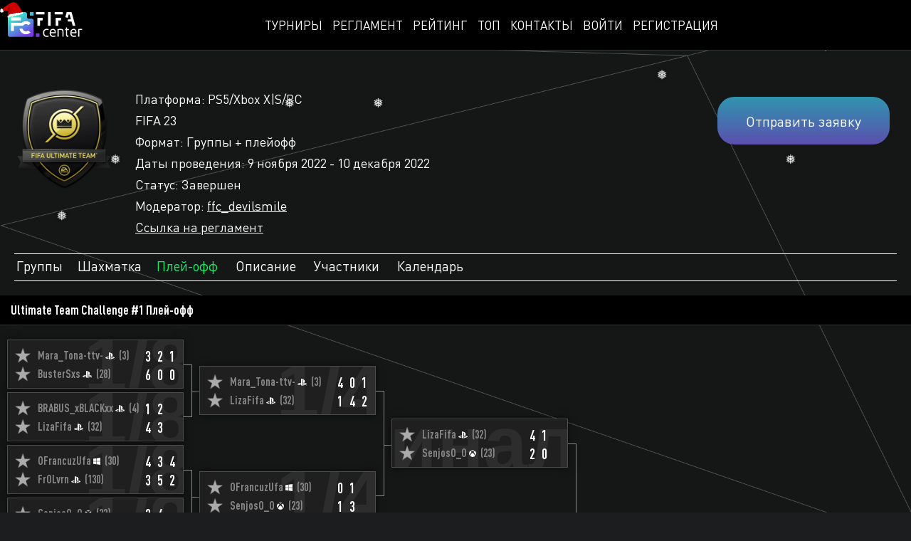

--- FILE ---
content_type: text/html; charset=UTF-8
request_url: https://fifacenter.ru/Ultimate_Team_Challenge_N1_2_3_4/
body_size: 11966
content:

<!DOCTYPE html>
<html lang="ru-RU" class="no-js">
<head>
	<meta charset="UTF-8">
	

	<link rel="pingback" href="https://fifacenter.ru/xmlrpc.php">

	<link rel="shortcut icon" href="/favicon.ico">
	<link rel="apple-touch-icon" sizes="180x180" href="/apple-touch-icon.png">
	<link rel="icon" type="image/png" sizes="32x32" href="/favicon-32x32.png">
	<link rel="icon" type="image/png" sizes="16x16" href="/favicon-16x16.png">
	<link rel="manifest" href="/site.webmanifest">
	<link rel="mask-icon" href="/safari-pinned-tab.svg" color="#5bbad5">
	<meta name="msapplication-TileColor" content="#da532c">
	<meta name="theme-color" content="#ffffff">
	<meta name="msapplication-config" content="/browserconfig.xml">

	
	<script src="https://vk.ru/js/api/openapi.js?168" type="text/javascript"></script>

	
	<title>Ultimate Team Challenge #1 - FIFA Center — Онлайн турниры по EA SPORTS FC 26 PS5, Xbox Series X, Xbox Series S, PC, ПК, Steam</title>
<meta name='robots' content='max-image-preview:large' />
	<style>img:is([sizes="auto" i], [sizes^="auto," i]) { contain-intrinsic-size: 3000px 1500px }</style>
	<script type="text/javascript">
/* <![CDATA[ */
window._wpemojiSettings = {"baseUrl":"https:\/\/s.w.org\/images\/core\/emoji\/16.0.1\/72x72\/","ext":".png","svgUrl":"https:\/\/s.w.org\/images\/core\/emoji\/16.0.1\/svg\/","svgExt":".svg","source":{"concatemoji":"https:\/\/fifacenter.ru\/wp-includes\/js\/wp-emoji-release.min.js?ver=6.8.3"}};
/*! This file is auto-generated */
!function(s,n){var o,i,e;function c(e){try{var t={supportTests:e,timestamp:(new Date).valueOf()};sessionStorage.setItem(o,JSON.stringify(t))}catch(e){}}function p(e,t,n){e.clearRect(0,0,e.canvas.width,e.canvas.height),e.fillText(t,0,0);var t=new Uint32Array(e.getImageData(0,0,e.canvas.width,e.canvas.height).data),a=(e.clearRect(0,0,e.canvas.width,e.canvas.height),e.fillText(n,0,0),new Uint32Array(e.getImageData(0,0,e.canvas.width,e.canvas.height).data));return t.every(function(e,t){return e===a[t]})}function u(e,t){e.clearRect(0,0,e.canvas.width,e.canvas.height),e.fillText(t,0,0);for(var n=e.getImageData(16,16,1,1),a=0;a<n.data.length;a++)if(0!==n.data[a])return!1;return!0}function f(e,t,n,a){switch(t){case"flag":return n(e,"\ud83c\udff3\ufe0f\u200d\u26a7\ufe0f","\ud83c\udff3\ufe0f\u200b\u26a7\ufe0f")?!1:!n(e,"\ud83c\udde8\ud83c\uddf6","\ud83c\udde8\u200b\ud83c\uddf6")&&!n(e,"\ud83c\udff4\udb40\udc67\udb40\udc62\udb40\udc65\udb40\udc6e\udb40\udc67\udb40\udc7f","\ud83c\udff4\u200b\udb40\udc67\u200b\udb40\udc62\u200b\udb40\udc65\u200b\udb40\udc6e\u200b\udb40\udc67\u200b\udb40\udc7f");case"emoji":return!a(e,"\ud83e\udedf")}return!1}function g(e,t,n,a){var r="undefined"!=typeof WorkerGlobalScope&&self instanceof WorkerGlobalScope?new OffscreenCanvas(300,150):s.createElement("canvas"),o=r.getContext("2d",{willReadFrequently:!0}),i=(o.textBaseline="top",o.font="600 32px Arial",{});return e.forEach(function(e){i[e]=t(o,e,n,a)}),i}function t(e){var t=s.createElement("script");t.src=e,t.defer=!0,s.head.appendChild(t)}"undefined"!=typeof Promise&&(o="wpEmojiSettingsSupports",i=["flag","emoji"],n.supports={everything:!0,everythingExceptFlag:!0},e=new Promise(function(e){s.addEventListener("DOMContentLoaded",e,{once:!0})}),new Promise(function(t){var n=function(){try{var e=JSON.parse(sessionStorage.getItem(o));if("object"==typeof e&&"number"==typeof e.timestamp&&(new Date).valueOf()<e.timestamp+604800&&"object"==typeof e.supportTests)return e.supportTests}catch(e){}return null}();if(!n){if("undefined"!=typeof Worker&&"undefined"!=typeof OffscreenCanvas&&"undefined"!=typeof URL&&URL.createObjectURL&&"undefined"!=typeof Blob)try{var e="postMessage("+g.toString()+"("+[JSON.stringify(i),f.toString(),p.toString(),u.toString()].join(",")+"));",a=new Blob([e],{type:"text/javascript"}),r=new Worker(URL.createObjectURL(a),{name:"wpTestEmojiSupports"});return void(r.onmessage=function(e){c(n=e.data),r.terminate(),t(n)})}catch(e){}c(n=g(i,f,p,u))}t(n)}).then(function(e){for(var t in e)n.supports[t]=e[t],n.supports.everything=n.supports.everything&&n.supports[t],"flag"!==t&&(n.supports.everythingExceptFlag=n.supports.everythingExceptFlag&&n.supports[t]);n.supports.everythingExceptFlag=n.supports.everythingExceptFlag&&!n.supports.flag,n.DOMReady=!1,n.readyCallback=function(){n.DOMReady=!0}}).then(function(){return e}).then(function(){var e;n.supports.everything||(n.readyCallback(),(e=n.source||{}).concatemoji?t(e.concatemoji):e.wpemoji&&e.twemoji&&(t(e.twemoji),t(e.wpemoji)))}))}((window,document),window._wpemojiSettings);
/* ]]> */
</script>
<style id='wp-emoji-styles-inline-css' type='text/css'>

	img.wp-smiley, img.emoji {
		display: inline !important;
		border: none !important;
		box-shadow: none !important;
		height: 1em !important;
		width: 1em !important;
		margin: 0 0.07em !important;
		vertical-align: -0.1em !important;
		background: none !important;
		padding: 0 !important;
	}
</style>
<link rel='stylesheet' id='wp-block-library-css' href='https://fifacenter.ru/wp-includes/css/dist/block-library/style.min.css?ver=6.8.3' type='text/css' media='all' />
<style id='classic-theme-styles-inline-css' type='text/css'>
/*! This file is auto-generated */
.wp-block-button__link{color:#fff;background-color:#32373c;border-radius:9999px;box-shadow:none;text-decoration:none;padding:calc(.667em + 2px) calc(1.333em + 2px);font-size:1.125em}.wp-block-file__button{background:#32373c;color:#fff;text-decoration:none}
</style>
<style id='global-styles-inline-css' type='text/css'>
:root{--wp--preset--aspect-ratio--square: 1;--wp--preset--aspect-ratio--4-3: 4/3;--wp--preset--aspect-ratio--3-4: 3/4;--wp--preset--aspect-ratio--3-2: 3/2;--wp--preset--aspect-ratio--2-3: 2/3;--wp--preset--aspect-ratio--16-9: 16/9;--wp--preset--aspect-ratio--9-16: 9/16;--wp--preset--color--black: #000000;--wp--preset--color--cyan-bluish-gray: #abb8c3;--wp--preset--color--white: #ffffff;--wp--preset--color--pale-pink: #f78da7;--wp--preset--color--vivid-red: #cf2e2e;--wp--preset--color--luminous-vivid-orange: #ff6900;--wp--preset--color--luminous-vivid-amber: #fcb900;--wp--preset--color--light-green-cyan: #7bdcb5;--wp--preset--color--vivid-green-cyan: #00d084;--wp--preset--color--pale-cyan-blue: #8ed1fc;--wp--preset--color--vivid-cyan-blue: #0693e3;--wp--preset--color--vivid-purple: #9b51e0;--wp--preset--gradient--vivid-cyan-blue-to-vivid-purple: linear-gradient(135deg,rgba(6,147,227,1) 0%,rgb(155,81,224) 100%);--wp--preset--gradient--light-green-cyan-to-vivid-green-cyan: linear-gradient(135deg,rgb(122,220,180) 0%,rgb(0,208,130) 100%);--wp--preset--gradient--luminous-vivid-amber-to-luminous-vivid-orange: linear-gradient(135deg,rgba(252,185,0,1) 0%,rgba(255,105,0,1) 100%);--wp--preset--gradient--luminous-vivid-orange-to-vivid-red: linear-gradient(135deg,rgba(255,105,0,1) 0%,rgb(207,46,46) 100%);--wp--preset--gradient--very-light-gray-to-cyan-bluish-gray: linear-gradient(135deg,rgb(238,238,238) 0%,rgb(169,184,195) 100%);--wp--preset--gradient--cool-to-warm-spectrum: linear-gradient(135deg,rgb(74,234,220) 0%,rgb(151,120,209) 20%,rgb(207,42,186) 40%,rgb(238,44,130) 60%,rgb(251,105,98) 80%,rgb(254,248,76) 100%);--wp--preset--gradient--blush-light-purple: linear-gradient(135deg,rgb(255,206,236) 0%,rgb(152,150,240) 100%);--wp--preset--gradient--blush-bordeaux: linear-gradient(135deg,rgb(254,205,165) 0%,rgb(254,45,45) 50%,rgb(107,0,62) 100%);--wp--preset--gradient--luminous-dusk: linear-gradient(135deg,rgb(255,203,112) 0%,rgb(199,81,192) 50%,rgb(65,88,208) 100%);--wp--preset--gradient--pale-ocean: linear-gradient(135deg,rgb(255,245,203) 0%,rgb(182,227,212) 50%,rgb(51,167,181) 100%);--wp--preset--gradient--electric-grass: linear-gradient(135deg,rgb(202,248,128) 0%,rgb(113,206,126) 100%);--wp--preset--gradient--midnight: linear-gradient(135deg,rgb(2,3,129) 0%,rgb(40,116,252) 100%);--wp--preset--font-size--small: 13px;--wp--preset--font-size--medium: 20px;--wp--preset--font-size--large: 36px;--wp--preset--font-size--x-large: 42px;--wp--preset--spacing--20: 0.44rem;--wp--preset--spacing--30: 0.67rem;--wp--preset--spacing--40: 1rem;--wp--preset--spacing--50: 1.5rem;--wp--preset--spacing--60: 2.25rem;--wp--preset--spacing--70: 3.38rem;--wp--preset--spacing--80: 5.06rem;--wp--preset--shadow--natural: 6px 6px 9px rgba(0, 0, 0, 0.2);--wp--preset--shadow--deep: 12px 12px 50px rgba(0, 0, 0, 0.4);--wp--preset--shadow--sharp: 6px 6px 0px rgba(0, 0, 0, 0.2);--wp--preset--shadow--outlined: 6px 6px 0px -3px rgba(255, 255, 255, 1), 6px 6px rgba(0, 0, 0, 1);--wp--preset--shadow--crisp: 6px 6px 0px rgba(0, 0, 0, 1);}:where(.is-layout-flex){gap: 0.5em;}:where(.is-layout-grid){gap: 0.5em;}body .is-layout-flex{display: flex;}.is-layout-flex{flex-wrap: wrap;align-items: center;}.is-layout-flex > :is(*, div){margin: 0;}body .is-layout-grid{display: grid;}.is-layout-grid > :is(*, div){margin: 0;}:where(.wp-block-columns.is-layout-flex){gap: 2em;}:where(.wp-block-columns.is-layout-grid){gap: 2em;}:where(.wp-block-post-template.is-layout-flex){gap: 1.25em;}:where(.wp-block-post-template.is-layout-grid){gap: 1.25em;}.has-black-color{color: var(--wp--preset--color--black) !important;}.has-cyan-bluish-gray-color{color: var(--wp--preset--color--cyan-bluish-gray) !important;}.has-white-color{color: var(--wp--preset--color--white) !important;}.has-pale-pink-color{color: var(--wp--preset--color--pale-pink) !important;}.has-vivid-red-color{color: var(--wp--preset--color--vivid-red) !important;}.has-luminous-vivid-orange-color{color: var(--wp--preset--color--luminous-vivid-orange) !important;}.has-luminous-vivid-amber-color{color: var(--wp--preset--color--luminous-vivid-amber) !important;}.has-light-green-cyan-color{color: var(--wp--preset--color--light-green-cyan) !important;}.has-vivid-green-cyan-color{color: var(--wp--preset--color--vivid-green-cyan) !important;}.has-pale-cyan-blue-color{color: var(--wp--preset--color--pale-cyan-blue) !important;}.has-vivid-cyan-blue-color{color: var(--wp--preset--color--vivid-cyan-blue) !important;}.has-vivid-purple-color{color: var(--wp--preset--color--vivid-purple) !important;}.has-black-background-color{background-color: var(--wp--preset--color--black) !important;}.has-cyan-bluish-gray-background-color{background-color: var(--wp--preset--color--cyan-bluish-gray) !important;}.has-white-background-color{background-color: var(--wp--preset--color--white) !important;}.has-pale-pink-background-color{background-color: var(--wp--preset--color--pale-pink) !important;}.has-vivid-red-background-color{background-color: var(--wp--preset--color--vivid-red) !important;}.has-luminous-vivid-orange-background-color{background-color: var(--wp--preset--color--luminous-vivid-orange) !important;}.has-luminous-vivid-amber-background-color{background-color: var(--wp--preset--color--luminous-vivid-amber) !important;}.has-light-green-cyan-background-color{background-color: var(--wp--preset--color--light-green-cyan) !important;}.has-vivid-green-cyan-background-color{background-color: var(--wp--preset--color--vivid-green-cyan) !important;}.has-pale-cyan-blue-background-color{background-color: var(--wp--preset--color--pale-cyan-blue) !important;}.has-vivid-cyan-blue-background-color{background-color: var(--wp--preset--color--vivid-cyan-blue) !important;}.has-vivid-purple-background-color{background-color: var(--wp--preset--color--vivid-purple) !important;}.has-black-border-color{border-color: var(--wp--preset--color--black) !important;}.has-cyan-bluish-gray-border-color{border-color: var(--wp--preset--color--cyan-bluish-gray) !important;}.has-white-border-color{border-color: var(--wp--preset--color--white) !important;}.has-pale-pink-border-color{border-color: var(--wp--preset--color--pale-pink) !important;}.has-vivid-red-border-color{border-color: var(--wp--preset--color--vivid-red) !important;}.has-luminous-vivid-orange-border-color{border-color: var(--wp--preset--color--luminous-vivid-orange) !important;}.has-luminous-vivid-amber-border-color{border-color: var(--wp--preset--color--luminous-vivid-amber) !important;}.has-light-green-cyan-border-color{border-color: var(--wp--preset--color--light-green-cyan) !important;}.has-vivid-green-cyan-border-color{border-color: var(--wp--preset--color--vivid-green-cyan) !important;}.has-pale-cyan-blue-border-color{border-color: var(--wp--preset--color--pale-cyan-blue) !important;}.has-vivid-cyan-blue-border-color{border-color: var(--wp--preset--color--vivid-cyan-blue) !important;}.has-vivid-purple-border-color{border-color: var(--wp--preset--color--vivid-purple) !important;}.has-vivid-cyan-blue-to-vivid-purple-gradient-background{background: var(--wp--preset--gradient--vivid-cyan-blue-to-vivid-purple) !important;}.has-light-green-cyan-to-vivid-green-cyan-gradient-background{background: var(--wp--preset--gradient--light-green-cyan-to-vivid-green-cyan) !important;}.has-luminous-vivid-amber-to-luminous-vivid-orange-gradient-background{background: var(--wp--preset--gradient--luminous-vivid-amber-to-luminous-vivid-orange) !important;}.has-luminous-vivid-orange-to-vivid-red-gradient-background{background: var(--wp--preset--gradient--luminous-vivid-orange-to-vivid-red) !important;}.has-very-light-gray-to-cyan-bluish-gray-gradient-background{background: var(--wp--preset--gradient--very-light-gray-to-cyan-bluish-gray) !important;}.has-cool-to-warm-spectrum-gradient-background{background: var(--wp--preset--gradient--cool-to-warm-spectrum) !important;}.has-blush-light-purple-gradient-background{background: var(--wp--preset--gradient--blush-light-purple) !important;}.has-blush-bordeaux-gradient-background{background: var(--wp--preset--gradient--blush-bordeaux) !important;}.has-luminous-dusk-gradient-background{background: var(--wp--preset--gradient--luminous-dusk) !important;}.has-pale-ocean-gradient-background{background: var(--wp--preset--gradient--pale-ocean) !important;}.has-electric-grass-gradient-background{background: var(--wp--preset--gradient--electric-grass) !important;}.has-midnight-gradient-background{background: var(--wp--preset--gradient--midnight) !important;}.has-small-font-size{font-size: var(--wp--preset--font-size--small) !important;}.has-medium-font-size{font-size: var(--wp--preset--font-size--medium) !important;}.has-large-font-size{font-size: var(--wp--preset--font-size--large) !important;}.has-x-large-font-size{font-size: var(--wp--preset--font-size--x-large) !important;}
:where(.wp-block-post-template.is-layout-flex){gap: 1.25em;}:where(.wp-block-post-template.is-layout-grid){gap: 1.25em;}
:where(.wp-block-columns.is-layout-flex){gap: 2em;}:where(.wp-block-columns.is-layout-grid){gap: 2em;}
:root :where(.wp-block-pullquote){font-size: 1.5em;line-height: 1.6;}
</style>
<link rel='stylesheet' id='fifa-style-new-css' title='fifa-style-new' href='https://fifacenter.ru/wp-content/themes/fifa/style_new.css?ver=197' type='text/css' media='all' />
<link rel='stylesheet' id='fifa-style-css' href='https://fifacenter.ru/wp-content/themes/fifa/style.css?ver=342' type='text/css' media='all' />
<link rel='stylesheet' id='fifa-default-css' title='fifa-default' href='https://fifacenter.ru/wp-content/themes/fifa/css/default.css?ver=6.8.3' type='text/css' media='all' />
<link rel='stylesheet' id='dashicons-css' href='https://fifacenter.ru/wp-includes/css/dashicons.min.css?ver=6.8.3' type='text/css' media='all' />
<link rel='stylesheet' id='af-widgets-css' href='https://fifacenter.ru/wp-content/plugins/asgaros-forum/skin/widgets.css?ver=1.5.99' type='text/css' media='all' />
<script type="text/javascript" src="https://fifacenter.ru/wp-includes/js/jquery/jquery.min.js?ver=3.7.1" id="jquery-core-js"></script>
<script type="text/javascript" src="https://fifacenter.ru/wp-includes/js/jquery/jquery-migrate.min.js?ver=3.4.1" id="jquery-migrate-js"></script>
<link rel="https://api.w.org/" href="https://fifacenter.ru/wp-json/" /><link rel="alternate" title="JSON" type="application/json" href="https://fifacenter.ru/wp-json/wp/v2/pages/72" /><link rel="EditURI" type="application/rsd+xml" title="RSD" href="https://fifacenter.ru/xmlrpc.php?rsd" />
<meta name="generator" content="WordPress 6.8.3" />
<link rel="canonical" href="https://fifacenter.ru/tournament/" />
<link rel='shortlink' href='https://fifacenter.ru/?p=72' />
<link rel="alternate" title="oEmbed (JSON)" type="application/json+oembed" href="https://fifacenter.ru/wp-json/oembed/1.0/embed?url=https%3A%2F%2Ffifacenter.ru%2Ftournament%2F" />
<link rel="alternate" title="oEmbed (XML)" type="text/xml+oembed" href="https://fifacenter.ru/wp-json/oembed/1.0/embed?url=https%3A%2F%2Ffifacenter.ru%2Ftournament%2F&#038;format=xml" />
<!-- Asgaros Forum: BEGIN -->
<!-- Asgaros Forum: END -->

	
	<style type="text/css">
	.user-devilsmile6{color:#4c8ace;}.user-rzhevsky{color:#4c8ace;}	</style>
	<!--
	<link rel="stylesheet" href="/wp-content/themes/fifa/style_white.css" type="text/css">-->

	<!-- Yandex.Metrika counter -->
	<script type="text/javascript" >
	(function(m,e,t,r,i,k,a){m[i]=m[i]||function(){(m[i].a=m[i].a||[]).push(arguments)};
	m[i].l=1*new Date();
	for (var j = 0; j < document.scripts.length; j++) {if (document.scripts[j].src === r) { return; }}
	k=e.createElement(t),a=e.getElementsByTagName(t)[0],k.async=1,k.src=r,a.parentNode.insertBefore(k,a)})
	(window, document, "script", "https://mc.yandex.ru/metrika/tag.js", "ym");

	ym(95471442, "init", {
			clickmap:true,
			trackLinks:true,
			accurateTrackBounce:true
	});
	</script>
	<noscript><div><img src="https://mc.yandex.ru/watch/95471442" style="position:absolute; left:-9999px;" alt="" /></div></noscript>
	<!-- /Yandex.Metrika counter -->

	
</head>
<body>

<div class="pop-up-outer">
	<div class="pop-up shadow">
		<div class="pop-up-close"></div>
		<div class="pop-up-content">Cообщение</div>
	</div>
</div>



<!--<div class="con-inner">-->
<header>
	<div class="menu">
		<ul class="menu-ul">
			<!--<li><a href="/fut" id="menu-top">FUT</a></li>-->
			<li><a href="/tournaments/">Турниры</a></li>
			<li><a href="/rules/">Регламент</a></li>
			
			<li><a href="/rating?platform=2">Рейтинг</a></li>
			<li><a href="/top" id="menu-top">Топ</a></li>
			<li><a href="/contacts">Контакты</a></li>
					
			

			<li>
									<a href="/login/">Войти</a>
							</li>
						
							<li><a href="/registration/">Регистрация</a></li>
					</ul>
		<div class='search_bar'>
			<div class="ndes">
				<div class="container-main">
					<div class='column-main column-main-left'></div>
					<div class='column-center'>
						<span class='icon'><input type='text' vlaue=''  id='search' name='search' placeholder='Введите имя игрока, команду или название турнира'> </span>
						<div class='search_close'></div>
						<div class='search_results'> </div>
					</div>
					<div class='column-main'></div>					
				</div>
			</div>
			
			
		</div>
		
	</div>
	<a href='/'>
			<img class="fifa-logo fifa"  src="/wp-content/themes/fifa/images/ffc-logo-2.svg" alt="">
			<img style="height:22px; position:absolute; top:3px;"  src="/wp-content/themes/fifa/images/ny.svg" alt="">
	</a>
	<!--<img class="mobile-menu" src="/wp-content/themes/fifa/images/mobile_menu.png" alt="">-->
	
	<div class="platform-logo">
		<img id="fifa-right-logo" style="height:30px;" src="/wp-content/themes/fifa/images/26/fc26-logo.png" alt="">		
	</div>
	<script>
		jQuery(document).ready(function($){
			$("#search").on( "keyup", function() {
				var search_val = $("#search").val();
				if(search_val == ''){
					$(".search_results").html("");
				}else{
					$.ajax({ 
						type: 'POST', 
						url: myajax.url, 
						data: { search: search_val, action: 'global_search' }, 
						dataType: 'json',
						success: function (data) { 
							if(data.result_code == 'OK'){
								$(".search_results").html(data.content);
								//console.log(data.content);
							}else{	
								$(".search_results").html("Ошибка. Попробуйте обновить страницу.");
							}
							//console.log(data);
						}, 
						error: function(data){
							$(".search_results").html("Ошибка. Попробуйте обновить страницу.");
						}
					});
				}
				
			});
			$(".search_find").click(function(e){
				e.preventDefault();				
				$("#search").val("");
				$(".search_bar").show();
				$("#search").focus();
				$(".search_results").html(" ");
				$(".menu-ul").hide();
			})

			$(".search_close").click(function(){
				$("#search").val("");
				$(".search_bar").hide();
				$(".search_results").html(" ");
				$(".menu-ul").show();
			})
		});
	</script>
</header>

  
<div class="con" style="">

<div class="snowflakes" aria-hidden="true" >
  <div class="snowflake">
    <div class="inner">❅</div>
  </div>
  <div class="snowflake">
    <div class="inner">❅</div>
  </div>
  <div class="snowflake">
    <div class="inner">❅</div>
  </div>
  <div class="snowflake">
    <div class="inner">❅</div>
  </div>
  <div class="snowflake">
    <div class="inner">❅</div>
  </div>
  <div class="snowflake">
    <div class="inner">❅</div>
  </div>
  <div class="snowflake">
    <div class="inner">❅</div>
  </div>
  <div class="snowflake">
    <div class="inner">❅</div>
  </div>
  <div class="snowflake">
    <div class="inner">❅</div>
  </div>
  <div class="snowflake">
    <div class="inner">❅</div>
  </div>
  <div class="snowflake">
    <div class="inner">❅</div>
  </div>
  <div class="snowflake">
    <div class="inner">❅</div>
  </div>
</div>

<div class="tournament-page" style="">
    <div class="inner full-screen">    
        <div class="mob-margin mob-margin15">            
                        <h1 class="tournament_title"></h1> 
            
                            <a href="/login/?redirect_url=fifacenter.ru%2FUltimate_Team_Challenge_N1_2_3_4%2F" class="button join2">Отправить заявку</a>
            
            <div class="table tournament_top_block">
                <div class="row">
                    <div class="cell">
                        <img class='season-img' src='https://fifacenter.ru/wp-content/uploads/2021/10/division_rivals.png' alt=''>
                    </div>
                    <div class="cell">
                        <ul class="desc-list">
                                                <li>Платформа: PS5/Xbox X|S/PC</li> 
                        <li>
                            FIFA 23                        </li> 
                        <li>Формат: Группы + плейофф</li>                       
                                                    <li>Даты проведения: 9 ноября 2022 - 10 декабря 2022</li>
                            <li>Статус: Завершен</li>
                                                <li>Модератор: 
                                                        <a  class="underline" href="/profile?userid=106">ffc_devilsmile</a>
                        </li>
                    <li><a href="/?p=111" class="underline">Ссылка на регламент</a></li>
                    </ul>

                    </div>
                </div>
            </div>
            

            <ul class="tournament-menu">
                <li class=''><a href='tournament/?tournament=684&show=table&sub=0' id='tab-standings'>Группы</a></li><li class=''><a href='tournament/?tournament=684&show=chess&sub=0' id='tab-chess'>Шахматка</a></li><li class='active'><a href='tournament/?tournament=684&show=playoff&sub=0' id='tab-playoff'>Плей-офф</a></li>                                                <li class=""><a href="tournament/?tournament=684&show=description" id="tab-description">Описание</a></li>
                                                <li class=""><a href="tournament/?tournament=684&show=players" id="tab-players">Участники </a></li>
                                                                <li class=""><a href='tournament/?tournament=684&show=results&sub=0' id='tab-results'>Календарь</a></li>
                

                                 
                
            </ul>

        </div>
                                                <div class="tournament-menu-content tab-playoff">
                		<div class="cup" style="">
			<div class="header"><a href="/tournament?tournament=684">Ultimate Team Challenge #1 Плей-офф</a></div>
			<div class="mob-show cup-open"><img  class="top-img" src="/wp-content/themes/fifa/images/open-bg.png" alt=""> <img class="bottom-img" src="/wp-content/themes/fifa/images/open-bg.png" alt=""></div>
		<div class="cup-inner">
						<div class="table"  style="">
							<div class="cell" style="width:25%;">
												
	<div class="result h0 margin-top  no-team ">
		<table class="table-box">	
			<tr>
			<td class="result-width">
				<div class="result-inner" style="">
					<div style="display:none;height:1px; width:110%; top:69px; left:-5px; position:absolute; background:red;"></div>
					<div class="match-title">
						1/8					</div>
					<table>											
						<tr>
							<td class="image">
								<img class='' src='/wp-content/uploads/teams/no-ava.png?ver=7' alt='' />							</td>
							<td class="team">
																<a class='player' href='/profile?userid=1324'>Mara_Tona-ttv-<img class='user_platform' src='/wp-content/themes/fifa/images/ps-user-logo-white.svg'></a> <span>(3)</span>							</td>
															<td class="score">													
									<a href="/match?match_id=188119">3</a>
								</td>
															<td class="score">													
									<a href="/match?match_id=188120">2</a>
								</td>
															<td class="score">													
									<a href="/match?match_id=188121">1</a>
								</td>
													</tr>
						<tr>
							<td class="image"><img class='' src='/wp-content/uploads/teams/no-ava.png?ver=7' alt='' /></td>
							<td class="team">
																<a class='player' href='/profile?userid=2433'>BusterSxs<img class='user_platform' src='/wp-content/themes/fifa/images/ps-user-logo-white.svg'></a> <span>(28)</span>							</td>
															<td class="score">													
									<a href="/match?match_id=188119">6</a>
								</td>
															<td class="score">													
									<a href="/match?match_id=188120">0</a>
								</td>
															<td class="score">													
									<a href="/match?match_id=188121">0</a>
								</td>
													</tr>
					</table>   
				</div>
				<div style="display:none;height:1px; width:1000%; background:green; position:absolute; left:0; right:0; margin-top:10px;"></div>
			</td>
			<td class="result-lines">
				<div class="line  even "></div>
				<div class="line-back2  even "></div>
			</td>
			</tr> 
				
		</table>    
	</div>
								
	<div class="result h0 no-team ">
		<table class="table-box">	
			<tr>
			<td class="result-width">
				<div class="result-inner" style="">
					<div style="display:none;height:1px; width:110%; top:69px; left:-5px; position:absolute; background:red;"></div>
					<div class="match-title">
						1/8					</div>
					<table>											
						<tr>
							<td class="image">
								<img class='' src='/wp-content/uploads/teams/no-ava.png?ver=7' alt='' />							</td>
							<td class="team">
																<a class='player' href='/profile?userid=2813'>BRABUS_xBLACKxx<img class='user_platform' src='/wp-content/themes/fifa/images/ps-user-logo-white.svg'></a> <span>(4)</span>							</td>
															<td class="score">													
									<a href="/match?match_id=188122">1</a>
								</td>
															<td class="score">													
									<a href="/match?match_id=188123">2</a>
								</td>
															<td class="score">													
									<a href="/match?match_id=188124"></a>
								</td>
													</tr>
						<tr>
							<td class="image"><img class='' src='/wp-content/uploads/teams/no-ava.png?ver=7' alt='' /></td>
							<td class="team">
																<a class='player' href='/profile?userid=114'>LizaFifa<img class='user_platform' src='/wp-content/themes/fifa/images/ps-user-logo-white.svg'></a> <span>(32)</span>							</td>
															<td class="score">													
									<a href="/match?match_id=188122">4</a>
								</td>
															<td class="score">													
									<a href="/match?match_id=188123">3</a>
								</td>
															<td class="score">													
									<a href="/match?match_id=188124"></a>
								</td>
													</tr>
					</table>   
				</div>
				<div style="display:none;height:1px; width:1000%; background:green; position:absolute; left:0; right:0; margin-top:10px;"></div>
			</td>
			<td class="result-lines">
				<div class="line  odd "></div>
				<div class="line-back2  odd "></div>
			</td>
			</tr> 
				
		</table>    
	</div>
								
	<div class="result h0 no-team ">
		<table class="table-box">	
			<tr>
			<td class="result-width">
				<div class="result-inner" style="">
					<div style="display:none;height:1px; width:110%; top:69px; left:-5px; position:absolute; background:red;"></div>
					<div class="match-title">
						1/8					</div>
					<table>											
						<tr>
							<td class="image">
								<img class='' src='/wp-content/uploads/teams/no-ava.png?ver=7' alt='' />							</td>
							<td class="team">
																<a class='player' href='/profile?userid=558'>OFrancuzUfa<img class='user_platform' src='/wp-content/themes/fifa/images/pc-user-logo-white.svg'></a> <span>(30)</span>							</td>
															<td class="score">													
									<a href="/match?match_id=188125">4</a>
								</td>
															<td class="score">													
									<a href="/match?match_id=188126">3</a>
								</td>
															<td class="score">													
									<a href="/match?match_id=188127">4</a>
								</td>
													</tr>
						<tr>
							<td class="image"><img class='' src='/wp-content/uploads/teams/no-ava.png?ver=7' alt='' /></td>
							<td class="team">
																<a class='player' href='/profile?userid=237'>FrOLvrn<img class='user_platform' src='/wp-content/themes/fifa/images/ps-user-logo-white.svg'></a> <span>(130)</span>							</td>
															<td class="score">													
									<a href="/match?match_id=188125">3</a>
								</td>
															<td class="score">													
									<a href="/match?match_id=188126">5</a>
								</td>
															<td class="score">													
									<a href="/match?match_id=188127">2</a>
								</td>
													</tr>
					</table>   
				</div>
				<div style="display:none;height:1px; width:1000%; background:green; position:absolute; left:0; right:0; margin-top:10px;"></div>
			</td>
			<td class="result-lines">
				<div class="line  even "></div>
				<div class="line-back2  even "></div>
			</td>
			</tr> 
				
		</table>    
	</div>
								
	<div class="result h0 no-team ">
		<table class="table-box">	
			<tr>
			<td class="result-width">
				<div class="result-inner" style="">
					<div style="display:none;height:1px; width:110%; top:69px; left:-5px; position:absolute; background:red;"></div>
					<div class="match-title">
						1/8					</div>
					<table>											
						<tr>
							<td class="image">
								<img class='' src='/wp-content/uploads/teams/no-ava.png?ver=7' alt='' />							</td>
							<td class="team">
																<a class='player' href='/profile?userid=4297'>SenjosO_O<img class='user_platform' src='/wp-content/themes/fifa/images/xbox-user-logo-white.svg'></a> <span>(23)</span>							</td>
															<td class="score">													
									<a href="/match?match_id=188128">2</a>
								</td>
															<td class="score">													
									<a href="/match?match_id=188129">4</a>
								</td>
															<td class="score">													
									<a href="/match?match_id=188130"></a>
								</td>
													</tr>
						<tr>
							<td class="image"><img class='' src='/wp-content/uploads/teams/no-ava.png?ver=7' alt='' /></td>
							<td class="team">
																<a class='player' href='/profile?userid=4210'>fair_sunflower<img class='user_platform' src='/wp-content/themes/fifa/images/ps-user-logo-white.svg'></a> <span>(25)</span>							</td>
															<td class="score">													
									<a href="/match?match_id=188128">1</a>
								</td>
															<td class="score">													
									<a href="/match?match_id=188129">1</a>
								</td>
															<td class="score">													
									<a href="/match?match_id=188130"></a>
								</td>
													</tr>
					</table>   
				</div>
				<div style="display:none;height:1px; width:1000%; background:green; position:absolute; left:0; right:0; margin-top:10px;"></div>
			</td>
			<td class="result-lines">
				<div class="line  odd "></div>
				<div class="line-back2  odd "></div>
			</td>
			</tr> 
				
		</table>    
	</div>
								
	<div class="result h0 no-team ">
		<table class="table-box">	
			<tr>
			<td class="result-width">
				<div class="result-inner" style="">
					<div style="display:none;height:1px; width:110%; top:69px; left:-5px; position:absolute; background:red;"></div>
					<div class="match-title">
						1/8					</div>
					<table>											
						<tr>
							<td class="image">
								<img class='' src='/wp-content/uploads/teams/no-ava.png?ver=7' alt='' />							</td>
							<td class="team">
																<a class='player' href='/profile?userid=3054'>Nikondyurin88<img class='user_platform' src='/wp-content/themes/fifa/images/xbox-user-logo-white.svg'></a> <span>(63)</span>							</td>
															<td class="score">													
									<a href="/match?match_id=188131">0</a>
								</td>
															<td class="score">													
									<a href="/match?match_id=188132">0</a>
								</td>
															<td class="score">													
									<a href="/match?match_id=188133"></a>
								</td>
													</tr>
						<tr>
							<td class="image"><img class='' src='/wp-content/uploads/teams/no-ava.png?ver=7' alt='' /></td>
							<td class="team">
																<a class='player' href='/profile?userid=567'>AMFTQ02<img class='user_platform' src='/wp-content/themes/fifa/images/ps-user-logo-white.svg'></a> <span>(1)</span>							</td>
															<td class="score">													
									<a href="/match?match_id=188131">5</a>
								</td>
															<td class="score">													
									<a href="/match?match_id=188132">5</a>
								</td>
															<td class="score">													
									<a href="/match?match_id=188133"></a>
								</td>
													</tr>
					</table>   
				</div>
				<div style="display:none;height:1px; width:1000%; background:green; position:absolute; left:0; right:0; margin-top:10px;"></div>
			</td>
			<td class="result-lines">
				<div class="line  even "></div>
				<div class="line-back2  even "></div>
			</td>
			</tr> 
				
		</table>    
	</div>
								
	<div class="result h0 no-team ">
		<table class="table-box">	
			<tr>
			<td class="result-width">
				<div class="result-inner" style="">
					<div style="display:none;height:1px; width:110%; top:69px; left:-5px; position:absolute; background:red;"></div>
					<div class="match-title">
						1/8					</div>
					<table>											
						<tr>
							<td class="image">
								<img class='' src='/wp-content/uploads/teams/no-ava.png?ver=7' alt='' />							</td>
							<td class="team">
																<a class='player' href='/profile?userid=3220'>dan_kov200420<img class='user_platform' src='/wp-content/themes/fifa/images/ps-user-logo-white.svg'></a> <span>(120)</span>							</td>
															<td class="score">													
									<a href="/match?match_id=188134">0</a>
								</td>
															<td class="score">													
									<a href="/match?match_id=188135">6</a>
								</td>
															<td class="score">													
									<a href="/match?match_id=188136">4</a>
								</td>
													</tr>
						<tr>
							<td class="image"><img class='' src='/wp-content/uploads/teams/no-ava.png?ver=7' alt='' /></td>
							<td class="team">
																<a class='player' href='/profile?userid=3934'>Sanya_Bezhik<img class='user_platform' src='/wp-content/themes/fifa/images/ps-user-logo-white.svg'></a> <span>(2)</span>							</td>
															<td class="score">													
									<a href="/match?match_id=188134">7</a>
								</td>
															<td class="score">													
									<a href="/match?match_id=188135">2</a>
								</td>
															<td class="score">													
									<a href="/match?match_id=188136">6</a>
								</td>
													</tr>
					</table>   
				</div>
				<div style="display:none;height:1px; width:1000%; background:green; position:absolute; left:0; right:0; margin-top:10px;"></div>
			</td>
			<td class="result-lines">
				<div class="line  odd "></div>
				<div class="line-back2  odd "></div>
			</td>
			</tr> 
				
		</table>    
	</div>
								
	<div class="result h0 no-team ">
		<table class="table-box">	
			<tr>
			<td class="result-width">
				<div class="result-inner" style="">
					<div style="display:none;height:1px; width:110%; top:69px; left:-5px; position:absolute; background:red;"></div>
					<div class="match-title">
						1/8					</div>
					<table>											
						<tr>
							<td class="image">
								<img class='' src='/wp-content/uploads/teams/no-ava.png?ver=7' alt='' />							</td>
							<td class="team">
																<a class='player' href='/profile?userid=4205'>astah3<img class='user_platform' src='/wp-content/themes/fifa/images/ps-user-logo-white.svg'></a> <span>(112)</span>							</td>
															<td class="score">													
									<a href="/match?match_id=188137">0</a>
								</td>
															<td class="score">													
									<a href="/match?match_id=188138">1</a>
								</td>
															<td class="score">													
									<a href="/match?match_id=188139"></a>
								</td>
													</tr>
						<tr>
							<td class="image"><img class='' src='/wp-content/uploads/teams/no-ava.png?ver=7' alt='' /></td>
							<td class="team">
																<a class='player' href='/profile?userid=4274'>TasherGid16<img class='user_platform' src='/wp-content/themes/fifa/images/xbox-user-logo-white.svg'></a> <span>(20)</span>							</td>
															<td class="score">													
									<a href="/match?match_id=188137">3</a>
								</td>
															<td class="score">													
									<a href="/match?match_id=188138">2</a>
								</td>
															<td class="score">													
									<a href="/match?match_id=188139"></a>
								</td>
													</tr>
					</table>   
				</div>
				<div style="display:none;height:1px; width:1000%; background:green; position:absolute; left:0; right:0; margin-top:10px;"></div>
			</td>
			<td class="result-lines">
				<div class="line  even "></div>
				<div class="line-back2  even "></div>
			</td>
			</tr> 
				
		</table>    
	</div>
								
	<div class="result h0 no-team  end ">
		<table class="table-box">	
			<tr>
			<td class="result-width">
				<div class="result-inner" style="">
					<div style="display:none;height:1px; width:110%; top:69px; left:-5px; position:absolute; background:red;"></div>
					<div class="match-title">
						1/8					</div>
					<table>											
						<tr>
							<td class="image">
								<img class='' src='/wp-content/uploads/teams/no-ava.png?ver=7' alt='' />							</td>
							<td class="team">
																<a class='player' href='/profile?userid=2366'>Igor-_-BLR-<img class='user_platform' src='/wp-content/themes/fifa/images/ps-user-logo-white.svg'></a> <span>(27)</span>							</td>
															<td class="score">													
									<a href="/match?match_id=188140">1</a>
								</td>
															<td class="score">													
									<a href="/match?match_id=188141">3</a>
								</td>
															<td class="score">													
									<a href="/match?match_id=188142">4</a>
								</td>
													</tr>
						<tr>
							<td class="image"><img class='' src='/wp-content/uploads/teams/no-ava.png?ver=7' alt='' /></td>
							<td class="team">
																<a class='player' href='/profile?userid=2716'>brabusmamba<img class='user_platform' src='/wp-content/themes/fifa/images/ps-user-logo-white.svg'></a> <span>(11)</span>							</td>
															<td class="score">													
									<a href="/match?match_id=188140">3</a>
								</td>
															<td class="score">													
									<a href="/match?match_id=188141">2</a>
								</td>
															<td class="score">													
									<a href="/match?match_id=188142">3</a>
								</td>
													</tr>
					</table>   
				</div>
				<div style="display:none;height:1px; width:1000%; background:green; position:absolute; left:0; right:0; margin-top:10px;"></div>
			</td>
			<td class="result-lines">
				<div class="line  odd "></div>
				<div class="line-back2  odd "></div>
			</td>
			</tr> 
				
		</table>    
	</div>
					</div>

							<div class="cell" style="width:25%;">
												
	<div class="result h1 margin-top  no-team ">
		<table class="table-box">	
			<tr>
			<td class="result-width">
				<div class="result-inner" style="">
					<div style="display:none;height:1px; width:110%; top:69px; left:-5px; position:absolute; background:red;"></div>
					<div class="match-title">
						1/4					</div>
					<table>											
						<tr>
							<td class="image">
								<img class='' src='/wp-content/uploads/teams/no-ava.png?ver=7' alt='' />							</td>
							<td class="team">
																<a class='player' href='/profile?userid=1324'>Mara_Tona-ttv-<img class='user_platform' src='/wp-content/themes/fifa/images/ps-user-logo-white.svg'></a> <span>(3)</span>							</td>
															<td class="score">													
									<a href="/match?match_id=188143">4</a>
								</td>
															<td class="score">													
									<a href="/match?match_id=188144">0</a>
								</td>
															<td class="score">													
									<a href="/match?match_id=188145">1</a>
								</td>
													</tr>
						<tr>
							<td class="image"><img class='' src='/wp-content/uploads/teams/no-ava.png?ver=7' alt='' /></td>
							<td class="team">
																<a class='player' href='/profile?userid=114'>LizaFifa<img class='user_platform' src='/wp-content/themes/fifa/images/ps-user-logo-white.svg'></a> <span>(32)</span>							</td>
															<td class="score">													
									<a href="/match?match_id=188143">1</a>
								</td>
															<td class="score">													
									<a href="/match?match_id=188144">4</a>
								</td>
															<td class="score">													
									<a href="/match?match_id=188145">2</a>
								</td>
													</tr>
					</table>   
				</div>
				<div style="display:none;height:1px; width:1000%; background:green; position:absolute; left:0; right:0; margin-top:10px;"></div>
			</td>
			<td class="result-lines">
				<div class="line  even "></div>
				<div class="line-back2  even "></div>
			</td>
			</tr> 
				
		</table>    
	</div>
								
	<div class="result h1 no-team ">
		<table class="table-box">	
			<tr>
			<td class="result-width">
				<div class="result-inner" style="">
					<div style="display:none;height:1px; width:110%; top:69px; left:-5px; position:absolute; background:red;"></div>
					<div class="match-title">
						1/4					</div>
					<table>											
						<tr>
							<td class="image">
								<img class='' src='/wp-content/uploads/teams/no-ava.png?ver=7' alt='' />							</td>
							<td class="team">
																<a class='player' href='/profile?userid=558'>OFrancuzUfa<img class='user_platform' src='/wp-content/themes/fifa/images/pc-user-logo-white.svg'></a> <span>(30)</span>							</td>
															<td class="score">													
									<a href="/match?match_id=188146">0</a>
								</td>
															<td class="score">													
									<a href="/match?match_id=188147">1</a>
								</td>
															<td class="score">													
									<a href="/match?match_id=188148"></a>
								</td>
													</tr>
						<tr>
							<td class="image"><img class='' src='/wp-content/uploads/teams/no-ava.png?ver=7' alt='' /></td>
							<td class="team">
																<a class='player' href='/profile?userid=4297'>SenjosO_O<img class='user_platform' src='/wp-content/themes/fifa/images/xbox-user-logo-white.svg'></a> <span>(23)</span>							</td>
															<td class="score">													
									<a href="/match?match_id=188146">1</a>
								</td>
															<td class="score">													
									<a href="/match?match_id=188147">3</a>
								</td>
															<td class="score">													
									<a href="/match?match_id=188148"></a>
								</td>
													</tr>
					</table>   
				</div>
				<div style="display:none;height:1px; width:1000%; background:green; position:absolute; left:0; right:0; margin-top:10px;"></div>
			</td>
			<td class="result-lines">
				<div class="line  odd "></div>
				<div class="line-back2  odd "></div>
			</td>
			</tr> 
				
		</table>    
	</div>
								
	<div class="result h1 no-team ">
		<table class="table-box">	
			<tr>
			<td class="result-width">
				<div class="result-inner" style="">
					<div style="display:none;height:1px; width:110%; top:69px; left:-5px; position:absolute; background:red;"></div>
					<div class="match-title">
						1/4					</div>
					<table>											
						<tr>
							<td class="image">
								<img class='' src='/wp-content/uploads/teams/no-ava.png?ver=7' alt='' />							</td>
							<td class="team">
																<a class='player' href='/profile?userid=567'>AMFTQ02<img class='user_platform' src='/wp-content/themes/fifa/images/ps-user-logo-white.svg'></a> <span>(1)</span>							</td>
															<td class="score">													
									<a href="/match?match_id=188149">4</a>
								</td>
															<td class="score">													
									<a href="/match?match_id=188150">2</a>
								</td>
															<td class="score">													
									<a href="/match?match_id=188151">3</a>
								</td>
													</tr>
						<tr>
							<td class="image"><img class='' src='/wp-content/uploads/teams/no-ava.png?ver=7' alt='' /></td>
							<td class="team">
																<a class='player' href='/profile?userid=3934'>Sanya_Bezhik<img class='user_platform' src='/wp-content/themes/fifa/images/ps-user-logo-white.svg'></a> <span>(2)</span>							</td>
															<td class="score">													
									<a href="/match?match_id=188149">3</a>
								</td>
															<td class="score">													
									<a href="/match?match_id=188150">3</a>
								</td>
															<td class="score">													
									<a href="/match?match_id=188151">4</a>
								</td>
													</tr>
					</table>   
				</div>
				<div style="display:none;height:1px; width:1000%; background:green; position:absolute; left:0; right:0; margin-top:10px;"></div>
			</td>
			<td class="result-lines">
				<div class="line  even "></div>
				<div class="line-back2  even "></div>
			</td>
			</tr> 
				
		</table>    
	</div>
								
	<div class="result h1 no-team  end ">
		<table class="table-box">	
			<tr>
			<td class="result-width">
				<div class="result-inner" style="">
					<div style="display:none;height:1px; width:110%; top:69px; left:-5px; position:absolute; background:red;"></div>
					<div class="match-title">
						1/4					</div>
					<table>											
						<tr>
							<td class="image">
								<img class='' src='/wp-content/uploads/teams/no-ava.png?ver=7' alt='' />							</td>
							<td class="team">
																<a class='player' href='/profile?userid=4274'>TasherGid16<img class='user_platform' src='/wp-content/themes/fifa/images/xbox-user-logo-white.svg'></a> <span>(20)</span>							</td>
															<td class="score">													
									<a href="/match?match_id=188152">0</a>
								</td>
															<td class="score">													
									<a href="/match?match_id=188153">1</a>
								</td>
															<td class="score">													
									<a href="/match?match_id=188154"></a>
								</td>
													</tr>
						<tr>
							<td class="image"><img class='' src='/wp-content/uploads/teams/no-ava.png?ver=7' alt='' /></td>
							<td class="team">
																<a class='player' href='/profile?userid=2366'>Igor-_-BLR-<img class='user_platform' src='/wp-content/themes/fifa/images/ps-user-logo-white.svg'></a> <span>(27)</span>							</td>
															<td class="score">													
									<a href="/match?match_id=188152">2</a>
								</td>
															<td class="score">													
									<a href="/match?match_id=188153">2</a>
								</td>
															<td class="score">													
									<a href="/match?match_id=188154"></a>
								</td>
													</tr>
					</table>   
				</div>
				<div style="display:none;height:1px; width:1000%; background:green; position:absolute; left:0; right:0; margin-top:10px;"></div>
			</td>
			<td class="result-lines">
				<div class="line  odd "></div>
				<div class="line-back2  odd "></div>
			</td>
			</tr> 
				
		</table>    
	</div>
					</div>

							<div class="cell" style="width:25%;">
												
	<div class="result h2 margin-top  no-team ">
		<table class="table-box">	
			<tr>
			<td class="result-width">
				<div class="result-inner" style="">
					<div style="display:none;height:1px; width:110%; top:69px; left:-5px; position:absolute; background:red;"></div>
					<div class="match-title">
						Полуфинал					</div>
					<table>											
						<tr>
							<td class="image">
								<img class='' src='/wp-content/uploads/teams/no-ava.png?ver=7' alt='' />							</td>
							<td class="team">
																<a class='player' href='/profile?userid=114'>LizaFifa<img class='user_platform' src='/wp-content/themes/fifa/images/ps-user-logo-white.svg'></a> <span>(32)</span>							</td>
															<td class="score">													
									<a href="/match?match_id=188155">4</a>
								</td>
															<td class="score">													
									<a href="/match?match_id=188156">1</a>
								</td>
															<td class="score">													
									<a href="/match?match_id=188157"></a>
								</td>
													</tr>
						<tr>
							<td class="image"><img class='' src='/wp-content/uploads/teams/no-ava.png?ver=7' alt='' /></td>
							<td class="team">
																<a class='player' href='/profile?userid=4297'>SenjosO_O<img class='user_platform' src='/wp-content/themes/fifa/images/xbox-user-logo-white.svg'></a> <span>(23)</span>							</td>
															<td class="score">													
									<a href="/match?match_id=188155">2</a>
								</td>
															<td class="score">													
									<a href="/match?match_id=188156">0</a>
								</td>
															<td class="score">													
									<a href="/match?match_id=188157"></a>
								</td>
													</tr>
					</table>   
				</div>
				<div style="display:none;height:1px; width:1000%; background:green; position:absolute; left:0; right:0; margin-top:10px;"></div>
			</td>
			<td class="result-lines">
				<div class="line  even "></div>
				<div class="line-back2  even "></div>
			</td>
			</tr> 
				
		</table>    
	</div>
								
	<div class="result h2 no-team  end ">
		<table class="table-box">	
			<tr>
			<td class="result-width">
				<div class="result-inner" style="">
					<div style="display:none;height:1px; width:110%; top:69px; left:-5px; position:absolute; background:red;"></div>
					<div class="match-title">
						Полуфинал					</div>
					<table>											
						<tr>
							<td class="image">
								<img class='' src='/wp-content/uploads/teams/no-ava.png?ver=7' alt='' />							</td>
							<td class="team">
																<a class='player' href='/profile?userid=3934'>Sanya_Bezhik<img class='user_platform' src='/wp-content/themes/fifa/images/ps-user-logo-white.svg'></a> <span>(2)</span>							</td>
															<td class="score">													
									<a href="/match?match_id=188158">1</a>
								</td>
															<td class="score">													
									<a href="/match?match_id=188159">4</a>
								</td>
															<td class="score">													
									<a href="/match?match_id=188160">2</a>
								</td>
													</tr>
						<tr>
							<td class="image"><img class='' src='/wp-content/uploads/teams/no-ava.png?ver=7' alt='' /></td>
							<td class="team">
																<a class='player' href='/profile?userid=2366'>Igor-_-BLR-<img class='user_platform' src='/wp-content/themes/fifa/images/ps-user-logo-white.svg'></a> <span>(27)</span>							</td>
															<td class="score">													
									<a href="/match?match_id=188158">3</a>
								</td>
															<td class="score">													
									<a href="/match?match_id=188159">3</a>
								</td>
															<td class="score">													
									<a href="/match?match_id=188160">4</a>
								</td>
													</tr>
					</table>   
				</div>
				<div style="display:none;height:1px; width:1000%; background:green; position:absolute; left:0; right:0; margin-top:10px;"></div>
			</td>
			<td class="result-lines">
				<div class="line  odd "></div>
				<div class="line-back2  odd "></div>
			</td>
			</tr> 
				
		</table>    
	</div>
					</div>

							<div class="cell" style="width:25%;">
												
	<div class="result h3 margin-top  no-team  final  end ">
		<table class="table-box">	
			<tr>
			<td class="result-width">
				<div class="result-inner" style="">
					<div style="display:none;height:1px; width:110%; top:69px; left:-5px; position:absolute; background:red;"></div>
					<div class="match-title">
						Финал					</div>
					<table>											
						<tr>
							<td class="image">
								<img class='' src='/wp-content/uploads/teams/no-ava.png?ver=7' alt='' />							</td>
							<td class="team">
																<a class='player' href='/profile?userid=114'>LizaFifa<img class='user_platform' src='/wp-content/themes/fifa/images/ps-user-logo-white.svg'></a> <span>(32)</span>							</td>
															<td class="score">													
									<a href="/match?match_id=188161">4</a>
								</td>
															<td class="score">													
									<a href="/match?match_id=188162">3</a>
								</td>
															<td class="score">													
									<a href="/match?match_id=188163"></a>
								</td>
													</tr>
						<tr>
							<td class="image"><img class='' src='/wp-content/uploads/teams/no-ava.png?ver=7' alt='' /></td>
							<td class="team">
																<a class='player' href='/profile?userid=2366'>Igor-_-BLR-<img class='user_platform' src='/wp-content/themes/fifa/images/ps-user-logo-white.svg'></a> <span>(27)</span>							</td>
															<td class="score">													
									<a href="/match?match_id=188161">3</a>
								</td>
															<td class="score">													
									<a href="/match?match_id=188162">1</a>
								</td>
															<td class="score">													
									<a href="/match?match_id=188163"></a>
								</td>
													</tr>
					</table>   
				</div>
				<div style="display:none;height:1px; width:1000%; background:green; position:absolute; left:0; right:0; margin-top:10px;"></div>
			</td>
			<td class="result-lines">
				<div class="line  even "></div>
				<div class="line-back2  even "></div>
			</td>
			</tr> 
				
		</table>    
	</div>
					</div>

						
			</div>

					
			

		</div>


	</div>

	
	            </div>
            
            
            
            
            
        
 



    

    


    </div>



</div>  

<input type="hidden" name="vk" value="">
<input type="hidden" name="tel" value="">
<input type="hidden" name="psn" value="">
<input type="hidden" name="telegram" value="">


<script>
jQuery(document).ready(function($){

    $(".show_more").click(function(e){
        e.preventDefault();
        $(".all_history").css("display", "table-row");
        $(this).hide();
    })


    function doc_keyUp(e) {
        if (e.ctrlKey && e.keyCode == 49) {
            alert("684");
        }

        if (e.ctrlKey && e.keyCode == 65) {
            $(".tournament_top_block.table .cell:last-child, ul, .tournament_title, #page_wrap").hide();
            $(".tournament_top_block.table").css("width", "100%");
            $(".tournament_top_block.table").css("text-align", "center");
            $(".tournament_top_block.table").css("margin-top", "20px");
            $(".tournament_top_block.table .cell img").css("margin", "0px");
            $(".tournament-page").css("background-size", "auto 100%")
            $(".con-page, .con").css("width", "900px")
            $(".inner").css("width", "860px")
            $(".tournament-results, .tournament-other, .notifications, .tournament-page table, .ach ").css("font-size", "18px");
        }
        if (e.ctrlKey && e.keyCode == 69) {
            $(".tournament_top_block.table .cell:last-child, ul, .tournament_title, #page_wrap").hide();
            $(".tournament_top_block.table").css("width", "100%");
            $(".tournament_top_block.table").css("text-align", "center");
            $(".tournament_top_block.table").css("margin-top", "20px");
            $(".tournament_top_block.table .cell img").css("margin", "0px");
            $(".tournament-menu-content .mob-margin15").remove();
            $(".tournament table tr th.team").css("width", "160px");
            $(".tournament").css("display", "inline-block");
            $(".tournament").css("margin", "10px");
            $(".inner").css("width", "1440px")

            $("td").each(function(){
                if (!($(this).hasClass("team") || $(this).hasClass("position") || $(this).hasClass("td_avatar") || $(this).hasClass("player"))){
                    $(this).remove()
                }
            })
            $("th").each(function(){
                if (!($(this).text() == "#" ||$(this).hasClass("team") || $(this).hasClass("position") || $(this).hasClass("avatar") || $(this).hasClass("player"))){
                    $(this).remove()
                }
            })
        }
        if (e.ctrlKey && e.keyCode == 81) {
            $(".tournament_top_block ul, .tournament-menu, .tournament_title, .join").hide();
            $(".tournament_top_block .cell").css("width", "100%").css("text-align", "center").css("margin-top", "20px   ").removeClass("cell");
            $(".tournament_top_block .row").removeClass("row");
            $(".tournament_top_block").removeClass("table");
        }
    }

    document.addEventListener('keyup', doc_keyUp, false);

    $('h2.desc_h2').click(function(){
        if ( $(this).next().is(":visible")){
            $(this).next().effect("fade");
        }else{
            $(this).next().show();
        }
    })


    $('.join').click(function(e){
        e.preventDefault();
        var vk = $('input[name=vk]').val();
        var tel = $('input[name=tel]').val();
        var psn = $('input[name=psn]').val();
        var telegram = $('input[name=telegram]').val();
        var alert_m = "";
    
        
                        if (psn.length == 0){alert_m += "- PSN ID<br />";}
                                if (telegram.length == 0){alert_m += "- Telegram<br />";}
        
        if (alert_m.length == 0){
            $('#join').submit();
        }else{
            $message = "<div>Для участия в турнире необходимо в настройках профайла указать контактные данные: <br />" + alert_m + "</div>" ;
            $message += "<br /><div>Если данные уже введены, обновите страницу и попробуйте еще раз.</div>";
            $message += "<br /><div class='center'><a href='/settings' class='button'>Перейти в настройки</a> </div>";
            
            $('.con').foggy();
            $('.pop-up-outer').show();//effect("fade");
            $('.pop-up-outer .pop-up-content').html($message);
        }

    })

    $(".select_calendar").change(function(){
       window.location.href =  "?tournament=684&show=results&stage="  + $('#stage').val() + "&team=" + $('#team_select').val() + "&played=" + $('#played_select').val()+ "&stage2=" + $('#stage2').val() + "&tournament_to_show=" + $('#tournament_to_show').val();
    })

    $(".select_auction").change(function(){
        var val = $(this).val();
        if (val == "group"){
            window.location.href = "?tournament=684&show=auction&sort=group";
        }else{
            window.location.href = "?tournament=684&show=auction&sort=rating";
        }
        
    })


    $('.bid-plus').click(function(){
        bid_val = $(this).parent().find(".bid-val");
        bid_id = $(this).parent().attr("data-id");
        bid_val.text(parseInt(bid_val.text()) + 100 + " ₽");

        $(this).parent().find(".bid-min").removeClass("dis").addClass("active");
        
     
    });
    $('.bid-min').click(function(){
        bid_val = $(this).parent().find(".bid-val");
        bid_id  = $(this).parent().attr("data-id");
        min_bid = $(".min-bid-" + bid_id).val();
        
        current_bid = parseInt($(".aj-bid-" + bid_id).text());       
        my_bid      = parseInt(bid_val.text());

        //alert(my_bid + " " + current_bid + " " + min_bid);
        if (my_bid - 100 > current_bid && my_bid > min_bid){
            bid_val.text(my_bid - 100  + " ₽");
        }
       
        if (my_bid - 100 <= current_bid || my_bid-100 <= min_bid){
            $(this).parent().find(".bid-min").removeClass("active").addClass("dis");
        }
    });
    
    reloadBoard();
    var timeout = setInterval(reloadBoard, 3000);    
    function reloadBoard() {
        $.ajax({
            type: "POST",
            async: true,
            url: myajax.url,
            data: {
                tournament_id: 684, 
                action: 'refresh_bid'
            },

            success: function(data) {
                var json = $.parseJSON(data);             
                $.each(json.data,function(index, value){
                    $(".aj-text-" + index).text(value.current_text);
                    $(".aj-player-" + index).html(value.current_player);
                    $(".aj-bid-" + index).text(value.current_bid);
                    $(".min-bid-" + index).text(value.min_bid);

                    
                    if (parseInt($(".bid-val-" + index).text()) < parseInt(value.min_bid)){
                        $(".bid-val-" + index).text(value.min_bid);
                    }
                    if (parseInt($(".bid-val-" + index).text()) <= parseInt(value.current_bid)){
                        $(".bid-val-" + index).text(parseInt(value.current_bid) + 100 + " ₽" );
                    }
/*
                    if (parseInt($(".bid-val-" + index).text()) < parseInt(value.current_bid)){
                        if (value.current_bid == 0){
                            $(".bid-val-" + index).text(100);
                        }else{                            
                                $(".bid-val-" + index).text(parseInt(value.current_bid) + 50);
                            }
                    }
                    */
                    
                    
                    
                    
                    $(".aj-bid-class-" + index).removeClass("bid-win").removeClass("bid-lost");
                    $(".aj-bid-class-" + index).addClass(value.bid_class);
                });

            },
            error: function(data) {

            }
        });

    }


/*
    const container = document.querySelector('.cup_outer');
                
                let startY;
                let startX;
                let scrollLeft;
                let scrollTop;
                let isDown;
            
                container.addEventListener('mousedown',e => mouseIsDown(e));  
                container.addEventListener('mouseup',e => mouseUp(e))
                container.addEventListener('mouseleave',e=>mouseLeave(e));
                container.addEventListener('mousemove',e=>mouseMove(e));
            
                function mouseIsDown(e){
                    isDown = true;
                    startY = e.pageY - container.offsetTop;
                    startX = e.pageX - container.offsetLeft;
                    scrollLeft = container.scrollLeft;
                    scrollTop = container.scrollTop; 
                    document.body.style.cursor = 'grab';
                }
                function mouseUp(e){
                isDown = false;
                document.body.style.cursor = 'auto';
                }
                function mouseLeave(e){
                isDown = false;
                document.body.style.cursor = 'auto';
                }
                function mouseMove(e){
                    if(isDown){
                        e.preventDefault();
                        //Move vertcally
                        const y = e.pageY - container.offsetTop;
                        const walkY = y - startY;
                        container.scrollTop = scrollTop - walkY;
            
                        //Move Horizontally
                        const x = e.pageX - container.offsetLeft;
                        const walkX = x - startX;
                        container.scrollLeft = scrollLeft - walkX;
            
                    }
                }

*/
});
</script>

<!--</div>-->
</div>
<footer>
    <div class="inner center">
        <div class="table">
            <div class="cell" style="width:30%;">
                <div class="platforms left">
                    <img src="/wp-content/themes/fifa/images/ps4-logo.svg" alt="">
                    <img src="/wp-content/themes/fifa/images/ps5-logo.svg" alt="">
                    <img src="/wp-content/themes/fifa/images/pc-logo.svg" alt="">
                    <img src="/wp-content/themes/fifa/images/xbox-x-logo.svg" alt="">
                    <img src="/wp-content/themes/fifa/images/xbox-one-logo.svg" alt="">
                </div>
            </div>
            <div class="cell" style="width:60%;">
                <ul>
                                        <!--
                                            <li><a href="/?mob=0">Мобильная версия сайта</a></li>
                                        -->
                    <!--<li><a href="/about">О нас</a></li>
                    <li><a href="/partnership">Сотрудничество</a></li>-->
                    <li><a href="rules">Регламент</a></li>
                    <li><a href="eula">Пользовательское соглашение</a></li>
                    <li><a href="gamepad">Проверка геймпада</a></li>
                    <li><a href="contacts">Контакты</a></li>
                    <li class="total_users">Пользователей: 7423</li>
                    <li class="online_users">Онлайн: 6</li>
                </ul>
                <img style="display:none;" src="/wp-content/themes/fifa/images/fifa-license.svg" style="float:left; margin-left:43px; height:80px;">
            </div>
            <div class="cell right" style="width:20%;">
                ПОДПИСАТЬСЯ
                <div>
                    <a target="_blank" href="https://t.me/fifacenterru"><img src="/wp-content/themes/fifa/images/telegram-logo.png" alt=""></a>
                    <a target="_blank" href="https://www.youtube.com/channel/UC2CNBP2y85gyuTywA8eFZfg"><img src="/wp-content/themes/fifa/images/youtube-logo.png" alt=""></a>
                    <a target="_blank" href="https://vk.ru/club138886933"><img src="/wp-content/themes/fifa/images/vk-logo.png" alt=""></a>
                    <a target="_blank" href="https://www.twitch.tv/ffc_devilsmile"><img src ='/wp-content/themes/fifa/images/twitch-logo.png'  alt="" ></a>
                </div>
            </div>
        </div>
         

    </div>
</footer>

<script type="text/javascript" src="//vk.ru/js/api/openapi.js?152"></script>

<!-- VK Widget -->
<div id="vk_community_messages"></div>
<script type="text/javascript">
VK.Widgets.CommunityMessages("vk_community_messages", 138886933, {tooltipButtonText: "Есть вопрос?"});
</script>


<script type="speculationrules">
{"prefetch":[{"source":"document","where":{"and":[{"href_matches":"\/*"},{"not":{"href_matches":["\/wp-*.php","\/wp-admin\/*","\/wp-content\/uploads\/*","\/wp-content\/*","\/wp-content\/plugins\/*","\/wp-content\/themes\/fifa\/*","\/*\\?(.+)"]}},{"not":{"selector_matches":"a[rel~=\"nofollow\"]"}},{"not":{"selector_matches":".no-prefetch, .no-prefetch a"}}]},"eagerness":"conservative"}]}
</script>
<script type="text/javascript" src="https://fifacenter.ru/wp-content/themes/fifa/js/foggy.min.js?ver=6.8.3" id="fifa-foggy-js"></script>
<script type="text/javascript" src="https://fifacenter.ru/wp-content/themes/fifa/js/jquery.imgareaselect.min.js?ver=6.8.3" id="fifa-imgareaselect-js"></script>
<script type="text/javascript" src="https://fifacenter.ru/wp-content/themes/fifa/js/jquery.nicescroll.js?ver=6.8.3" id="fifa-nicescroll-js"></script>
<script type="text/javascript" id="fifa-script-js-extra">
/* <![CDATA[ */
var screenReaderText = {"expand":"<span class=\"screen-reader-text\">expand child menu<\/span>","collapse":"<span class=\"screen-reader-text\">collapse child menu<\/span>"};
var myajax = {"url":"https:\/\/fifacenter.ru\/wp-admin\/admin-ajax.php"};
/* ]]> */
</script>
<script type="text/javascript" src="https://fifacenter.ru/wp-content/themes/fifa/js/functions.js?ver=28" id="fifa-script-js"></script>
<script type="text/javascript" src="https://fifacenter.ru/wp-includes/js/jquery/ui/effect.min.js?ver=1.13.3" id="jquery-effects-core-js"></script>
<script type="text/javascript" src="https://fifacenter.ru/wp-includes/js/jquery/ui/effect-fade.min.js?ver=1.13.3" id="jquery-effects-fade-js"></script>
<script type="text/javascript" src="https://fifacenter.ru/wp-includes/js/jquery/ui/effect-highlight.min.js?ver=1.13.3" id="jquery-effects-highlight-js"></script>

</body>
</html>


--- FILE ---
content_type: text/html; charset=UTF-8
request_url: https://fifacenter.ru/wp-admin/admin-ajax.php
body_size: 277
content:
{"result_code":"OK","data":{"21625":{"current_bid":0,"current_player":"","current_text":"","bid_class":"","min_bid":"100 \u20bd"},"21626":{"current_bid":0,"current_player":"","current_text":"","bid_class":"","min_bid":"100 \u20bd"},"21627":{"current_bid":0,"current_player":"","current_text":"","bid_class":"","min_bid":"100 \u20bd"},"21628":{"current_bid":0,"current_player":"","current_text":"","bid_class":"","min_bid":"100 \u20bd"},"21629":{"current_bid":0,"current_player":"","current_text":"","bid_class":"","min_bid":"100 \u20bd"},"21630":{"current_bid":0,"current_player":"","current_text":"","bid_class":"","min_bid":"100 \u20bd"},"21631":{"current_bid":0,"current_player":"","current_text":"","bid_class":"","min_bid":"100 \u20bd"},"21632":{"current_bid":0,"current_player":"","current_text":"","bid_class":"","min_bid":"100 \u20bd"},"21633":{"current_bid":0,"current_player":"","current_text":"","bid_class":"","min_bid":"100 \u20bd"},"21634":{"current_bid":0,"current_player":"","current_text":"","bid_class":"","min_bid":"100 \u20bd"},"21635":{"current_bid":0,"current_player":"","current_text":"","bid_class":"","min_bid":"100 \u20bd"},"21636":{"current_bid":0,"current_player":"","current_text":"","bid_class":"","min_bid":"100 \u20bd"},"21637":{"current_bid":0,"current_player":"","current_text":"","bid_class":"","min_bid":"100 \u20bd"},"21638":{"current_bid":0,"current_player":"","current_text":"","bid_class":"","min_bid":"100 \u20bd"},"21639":{"current_bid":0,"current_player":"","current_text":"","bid_class":"","min_bid":"100 \u20bd"},"21640":{"current_bid":0,"current_player":"","current_text":"","bid_class":"","min_bid":"100 \u20bd"},"21690":{"current_bid":0,"current_player":"","current_text":"","bid_class":"","min_bid":"100 \u20bd"},"21691":{"current_bid":0,"current_player":"","current_text":"","bid_class":"","min_bid":"100 \u20bd"},"21692":{"current_bid":0,"current_player":"","current_text":"","bid_class":"","min_bid":"100 \u20bd"},"21693":{"current_bid":0,"current_player":"","current_text":"","bid_class":"","min_bid":"100 \u20bd"},"21694":{"current_bid":0,"current_player":"","current_text":"","bid_class":"","min_bid":"100 \u20bd"},"21695":{"current_bid":0,"current_player":"","current_text":"","bid_class":"","min_bid":"100 \u20bd"},"21696":{"current_bid":0,"current_player":"","current_text":"","bid_class":"","min_bid":"100 \u20bd"},"21697":{"current_bid":0,"current_player":"","current_text":"","bid_class":"","min_bid":"100 \u20bd"},"21698":{"current_bid":0,"current_player":"","current_text":"","bid_class":"","min_bid":"100 \u20bd"},"21699":{"current_bid":0,"current_player":"","current_text":"","bid_class":"","min_bid":"100 \u20bd"},"21700":{"current_bid":0,"current_player":"","current_text":"","bid_class":"","min_bid":"100 \u20bd"},"21701":{"current_bid":0,"current_player":"","current_text":"","bid_class":"","min_bid":"100 \u20bd"},"21702":{"current_bid":0,"current_player":"","current_text":"","bid_class":"","min_bid":"100 \u20bd"},"21703":{"current_bid":0,"current_player":"","current_text":"","bid_class":"","min_bid":"100 \u20bd"},"21704":{"current_bid":0,"current_player":"","current_text":"","bid_class":"","min_bid":"100 \u20bd"},"21705":{"current_bid":0,"current_player":"","current_text":"","bid_class":"","min_bid":"100 \u20bd"},"21706":{"current_bid":0,"current_player":"","current_text":"","bid_class":"","min_bid":"100 \u20bd"},"21707":{"current_bid":0,"current_player":"","current_text":"","bid_class":"","min_bid":"100 \u20bd"},"21708":{"current_bid":0,"current_player":"","current_text":"","bid_class":"","min_bid":"100 \u20bd"},"21709":{"current_bid":0,"current_player":"","current_text":"","bid_class":"","min_bid":"100 \u20bd"},"21710":{"current_bid":0,"current_player":"","current_text":"","bid_class":"","min_bid":"100 \u20bd"},"21711":{"current_bid":0,"current_player":"","current_text":"","bid_class":"","min_bid":"100 \u20bd"},"21712":{"current_bid":0,"current_player":"","current_text":"","bid_class":"","min_bid":"100 \u20bd"},"21713":{"current_bid":0,"current_player":"","current_text":"","bid_class":"","min_bid":"100 \u20bd"},"21714":{"current_bid":0,"current_player":"","current_text":"","bid_class":"","min_bid":"100 \u20bd"},"21715":{"current_bid":0,"current_player":"","current_text":"","bid_class":"","min_bid":"100 \u20bd"},"21717":{"current_bid":0,"current_player":"","current_text":"","bid_class":"","min_bid":"100 \u20bd"},"21718":{"current_bid":0,"current_player":"","current_text":"","bid_class":"","min_bid":"100 \u20bd"},"21719":{"current_bid":0,"current_player":"","current_text":"","bid_class":"","min_bid":"100 \u20bd"},"21720":{"current_bid":0,"current_player":"","current_text":"","bid_class":"","min_bid":"100 \u20bd"},"21721":{"current_bid":0,"current_player":"","current_text":"","bid_class":"","min_bid":"100 \u20bd"},"21722":{"current_bid":0,"current_player":"","current_text":"","bid_class":"","min_bid":"100 \u20bd"}}}

--- FILE ---
content_type: text/html; charset=UTF-8
request_url: https://fifacenter.ru/wp-admin/admin-ajax.php
body_size: 277
content:
{"result_code":"OK","data":{"21625":{"current_bid":0,"current_player":"","current_text":"","bid_class":"","min_bid":"100 \u20bd"},"21626":{"current_bid":0,"current_player":"","current_text":"","bid_class":"","min_bid":"100 \u20bd"},"21627":{"current_bid":0,"current_player":"","current_text":"","bid_class":"","min_bid":"100 \u20bd"},"21628":{"current_bid":0,"current_player":"","current_text":"","bid_class":"","min_bid":"100 \u20bd"},"21629":{"current_bid":0,"current_player":"","current_text":"","bid_class":"","min_bid":"100 \u20bd"},"21630":{"current_bid":0,"current_player":"","current_text":"","bid_class":"","min_bid":"100 \u20bd"},"21631":{"current_bid":0,"current_player":"","current_text":"","bid_class":"","min_bid":"100 \u20bd"},"21632":{"current_bid":0,"current_player":"","current_text":"","bid_class":"","min_bid":"100 \u20bd"},"21633":{"current_bid":0,"current_player":"","current_text":"","bid_class":"","min_bid":"100 \u20bd"},"21634":{"current_bid":0,"current_player":"","current_text":"","bid_class":"","min_bid":"100 \u20bd"},"21635":{"current_bid":0,"current_player":"","current_text":"","bid_class":"","min_bid":"100 \u20bd"},"21636":{"current_bid":0,"current_player":"","current_text":"","bid_class":"","min_bid":"100 \u20bd"},"21637":{"current_bid":0,"current_player":"","current_text":"","bid_class":"","min_bid":"100 \u20bd"},"21638":{"current_bid":0,"current_player":"","current_text":"","bid_class":"","min_bid":"100 \u20bd"},"21639":{"current_bid":0,"current_player":"","current_text":"","bid_class":"","min_bid":"100 \u20bd"},"21640":{"current_bid":0,"current_player":"","current_text":"","bid_class":"","min_bid":"100 \u20bd"},"21690":{"current_bid":0,"current_player":"","current_text":"","bid_class":"","min_bid":"100 \u20bd"},"21691":{"current_bid":0,"current_player":"","current_text":"","bid_class":"","min_bid":"100 \u20bd"},"21692":{"current_bid":0,"current_player":"","current_text":"","bid_class":"","min_bid":"100 \u20bd"},"21693":{"current_bid":0,"current_player":"","current_text":"","bid_class":"","min_bid":"100 \u20bd"},"21694":{"current_bid":0,"current_player":"","current_text":"","bid_class":"","min_bid":"100 \u20bd"},"21695":{"current_bid":0,"current_player":"","current_text":"","bid_class":"","min_bid":"100 \u20bd"},"21696":{"current_bid":0,"current_player":"","current_text":"","bid_class":"","min_bid":"100 \u20bd"},"21697":{"current_bid":0,"current_player":"","current_text":"","bid_class":"","min_bid":"100 \u20bd"},"21698":{"current_bid":0,"current_player":"","current_text":"","bid_class":"","min_bid":"100 \u20bd"},"21699":{"current_bid":0,"current_player":"","current_text":"","bid_class":"","min_bid":"100 \u20bd"},"21700":{"current_bid":0,"current_player":"","current_text":"","bid_class":"","min_bid":"100 \u20bd"},"21701":{"current_bid":0,"current_player":"","current_text":"","bid_class":"","min_bid":"100 \u20bd"},"21702":{"current_bid":0,"current_player":"","current_text":"","bid_class":"","min_bid":"100 \u20bd"},"21703":{"current_bid":0,"current_player":"","current_text":"","bid_class":"","min_bid":"100 \u20bd"},"21704":{"current_bid":0,"current_player":"","current_text":"","bid_class":"","min_bid":"100 \u20bd"},"21705":{"current_bid":0,"current_player":"","current_text":"","bid_class":"","min_bid":"100 \u20bd"},"21706":{"current_bid":0,"current_player":"","current_text":"","bid_class":"","min_bid":"100 \u20bd"},"21707":{"current_bid":0,"current_player":"","current_text":"","bid_class":"","min_bid":"100 \u20bd"},"21708":{"current_bid":0,"current_player":"","current_text":"","bid_class":"","min_bid":"100 \u20bd"},"21709":{"current_bid":0,"current_player":"","current_text":"","bid_class":"","min_bid":"100 \u20bd"},"21710":{"current_bid":0,"current_player":"","current_text":"","bid_class":"","min_bid":"100 \u20bd"},"21711":{"current_bid":0,"current_player":"","current_text":"","bid_class":"","min_bid":"100 \u20bd"},"21712":{"current_bid":0,"current_player":"","current_text":"","bid_class":"","min_bid":"100 \u20bd"},"21713":{"current_bid":0,"current_player":"","current_text":"","bid_class":"","min_bid":"100 \u20bd"},"21714":{"current_bid":0,"current_player":"","current_text":"","bid_class":"","min_bid":"100 \u20bd"},"21715":{"current_bid":0,"current_player":"","current_text":"","bid_class":"","min_bid":"100 \u20bd"},"21717":{"current_bid":0,"current_player":"","current_text":"","bid_class":"","min_bid":"100 \u20bd"},"21718":{"current_bid":0,"current_player":"","current_text":"","bid_class":"","min_bid":"100 \u20bd"},"21719":{"current_bid":0,"current_player":"","current_text":"","bid_class":"","min_bid":"100 \u20bd"},"21720":{"current_bid":0,"current_player":"","current_text":"","bid_class":"","min_bid":"100 \u20bd"},"21721":{"current_bid":0,"current_player":"","current_text":"","bid_class":"","min_bid":"100 \u20bd"},"21722":{"current_bid":0,"current_player":"","current_text":"","bid_class":"","min_bid":"100 \u20bd"}}}

--- FILE ---
content_type: text/css
request_url: https://fifacenter.ru/wp-content/themes/fifa/style_new.css?ver=197
body_size: 6336
content:
.container-main {display: flex; margin-top:20px; margin-bottom:20px;}
  
.column-main{width: 400px; min-width:400px;}
.column-center { flex-grow: 1;min-width: 716px; padding:0 15px;}
#main-left-column{padding-left:15px;}



.header-n{text-transform:uppercase; color:#fff; margin:5px auto 10px auto;}

.ndes{overflow:auto;  /*background: #496e8b;*/ }
.ndes .table.main-table{width:100%; min-width: 1300px; margin-top:10px; margin-bottom:20px; table-layout:fixed;}
.ndes .table.main-table .cell.main-table-cell{vertical-align: top; }
.ndes .lef{min-width: 716px;}

.ndes .n-lresults{ width:400px; min-width:400px;}
.ndes .n-yourstandings{ width:400px; min-width:400px;}


.ndes .n-lresults .header-n {margin:20px 0;}
.ndes .n-lresults .header-n img{ width:40px; vertical-align: middle; margin-right:10px;}

.info-tournaments {color:#fff; font-weight:300; width:100%; }
.info-tournaments .info-tournaments-image{width:70px; height:60px; text-align: center;}
.info-tournaments .info-tournaments-image img{ max-height:45px; max-width:55px; vertical-align: middle; text-align: center;}
.info-tournaments .info-tournaments-name{padding-right:5px;}
.info-tournaments .info-tournaments-name a{ color:#fff; }
.info-tournaments .info-tournaments-button{width:155px;}
.info-tournaments .info-tournaments-button-new{width:70px}
.info-tournaments .info-tournaments-part{width:100px;}
.info-tournaments .info-tournaments-part-new{width:140px;}
.info-tournaments .info-tournaments-platform{width:180px;}
.info-tournaments .info-tournaments-dates{width:197px;}
.info-tournaments .info-tournaments-type{width:85px; text-align:center;}
.info-tournaments .info-tournaments-platform img{height:14px;}

.info-tournaments .tournament-players-total::before{font-family:Dashicons; content:"\f307"; font-size:25px; position:absolute; margin-left:-30px; vertical-align: middle;}
.info-tournaments .tournament-players-total.tournament-in-tournament::before{color:#0DF228;}
.info-tournaments .tournament-player-in-tournament::before{font-family:Dashicons; content:"\f110"; font-size:25px; vertical-align: middle;color:#0DF228;}

.info-tournaments tr td{border-bottom:1px solid #333; padding:10px 0;}
/*.info-tournaments tr:last-child td{border-bottom:0; padding-bottom:0}
.info-tournaments tr:first-child td{padding-top:0}*/


.tournament-results.latest-new .result-outer{width:100%;}
.tournament-results.latest-new .result-outer.right-b{padding:0;}

.tournament-results.latest-new .confirm{display:none;}
.tournament-results.latest-new .result{border:0; padding:0 0 10px 0; margin:0; border-bottom:1px solid #333;}
.tournament-results.latest-new .result.shadow{ box-shadow:none;}
.tournament-results.latest-new .result .title-res{margin:0; border:0; background: none; }

.tournament-results.latest-new .result .team-image{/*display:none;*/width:32px;}
.tournament-results.latest-new .result .team-image img{height:22px;}
.tournament-results.latest-new .result .score{height:30px; line-height:30px; width:20px; font-size:18px;}
.tournament-results.latest-new .result .title-res{display: none;}

.tournament-results.latest-new  .result .home-block .score:after{margin-left:8px;}
.tournament-results.latest-new  .result .nice, .tournament-results.latest-new  .result .nice a{color:#888888; /*filter: invert(57%) sepia(0%) saturate(1%) hue-rotate(359deg) brightness(93%) contrast(96%);*/}
.tournament-results.latest-new .result .result-team div{font-size:16px; text-transform: uppercase;}
.tournament-results.latest-new  .result .left .nice{margin-left:3px;}

.tournament-results.latest-new .result-outer:last-child .result{border-bottom: 0;}

.tournament-results.latest-new .result .team-image img.nat{height:18px; margin: 0 5px;}
.tournament-results .drop-content{font-size: 0;}
.tournament-results .drop-content.current{display:block;}

.iframes iframe{display:block; margin:0 auto;}

.tournament-other td.image, .tournament-other th.image{display:none;}
.tournament-other td.image img{height:20px;}
.tournament-other td.position{width:auto; padding:0 5px;}
.tournament-other .tournament-other-inner{/*display:none;*/}
.tournament-other .tournament-other-inner.current{display:block;}
.tournament-other .header a{display:none;}
.tournament-other .header a.current{display:block;}

.short-standings th.pos-td{width:40px; min-width: 27px;}
.short-standings th.games-td{width:25px;}
.short-standings th.score-td{width:25px; min-width: 25px;}
.short-standings th.player-td{width:auto;}

.tournament-other td.sh-team{width:150px; text-transform: uppercase;}
.tournament-other .tournament-other-inner .nice, .tournament-other .tournament-other-inner .nice a{color:#888888;}

.tournament-other .cup-short{margin:10px;}
.tournament-other .cup-short .score{width:15px;}
.tournament-other .cup-short .cup-sh-name{text-transform: uppercase;}

.drop-select, .drop-select-r{width:378px; text-align: left; background: #3b3b3b; cursor:pointer;}
.drop-select:hover, .drop-select-r:hover{background: #2d2d2d;}
.drop-select .cell, .drop-select-r .cell{position: relative; vertical-align:middle;}
.drop-select .cell.drop-title::after, .drop-select-r .cell.drop-title::after{content: "\f140"; font-family: 'dashicons'; position:absolute; color:#fff; font-size:24px; right:10px; margin-top:-5px;}
.drop-select .cell.drop-img, .drop-select-r .cell.drop-img{width:30px; text-align: center;}


.item{text-align: left; height:40px; width:100%;}
.item .cell{vertical-align: middle;}
.item img{ height:25px; vertical-align: middle; margin: 0 14px;}
.drop{display: none; position:absolute; box-sizing: border-box; background: #214C6B; border:0; z-index:20; width:100%;}
.drop a, .drop a:hover{text-decoration: none;}
.drop .item{cursor:pointer;}
.drop .item:hover{background: #FF5E0B; color:#333;}
.drop .drop-title{text-align: left;}
.drop .drop-img{width:50px; text-align: center; }

.vk_news{box-sizing: border-box; margin:0 10px 20px 10px;}
.vk_news .table{text-align: center; padding:0; width:100%; box-sizing: border-box; position: relative;  }
.vk_date{font-weight: bold;}
.vk_news img{opacity: 0.5; width:100%; border:1px solid #333;box-shadow: 0 0 10px rgba(0,0,0,0.5);}
.vk_news .vk_button{
    background-color: #fff; text-align: center; display:block;text-shadow:none; font-size:18px; width:140px; margin:30px auto; color:#333; height:40px; line-height:40px; border-radius:4px;
    background-image: url("data:image/svg+xml;charset=utf-8,%3Csvg%20xmlns%3D%22http%3A%2F%2Fwww.w3.org%2F2000%2Fsvg%22%20width%3D%2224%22%20height%3D%2224%22%20viewBox%3D%220%200%2024%2024%22%3E%0A%20%20%20%20%3Cg%20fill%3D%22none%22%20fill-rule%3D%22evenodd%22%3E%0A%20%20%20%20%20%20%20%20%3Crect%20width%3D%2224%22%20height%3D%2224%22%2F%3E%0A%20%20%20%20%20%20%20%20%3Cpath%20fill%3D%22%23000000%22%20d%3D%22M10.5159727%2C16.7438514%20C10.1741929%2C18.1203636%2010.687342%2C18.4055299%2011.6053255%2C17.4005852%20L15.4613785%2C12.9698209%20C16.3535455%2C11.8808642%2016.1300862%2C11.0059438%2014.8452805%2C10.7872179%20L12.9861121%2C10.4429102%20L12.9861121%2C10.4429102%20C12.8775019%2C10.4227962%2012.8057616%2C10.3184447%2012.8258756%2C10.2098345%20C12.8265392%2C10.2062511%2012.8273007%2C10.2026864%2012.8281591%2C10.1991446%20L13.5436135%2C7.24719783%20C13.8863521%2C5.8619451%2013.3150978%2C5.61107807%2012.4582164%2C6.59275159%20C11.2270125%2C7.98097123%2010.2913754%2C9.02966176%209.65130514%2C9.73882318%20C9.42814828%2C9.98606827%209.06894462%2C10.3719875%208.57369417%2C10.8965808%20C7.48829706%2C12.1010165%208.05955136%2C12.9745105%209.31498713%2C13.1932365%20L11.0917769%2C13.5117472%20L11.0917769%2C13.5117472%20C11.2005008%2C13.5312372%2011.2728391%2C13.6351751%2011.253349%2C13.743899%20C11.2525988%2C13.7480841%2011.2517153%2C13.7522442%2011.2506999%2C13.756373%20L10.5159727%2C16.7438514%20Z%22%2F%3E%0A%20%20%20%20%3C%2Fg%3E%0A%3C%2Fsvg%3E");
    background-repeat: no-repeat;
    background-position: 6px 7px;
    padding-left:15px;
}
.vk_news .vk_button:hover{text-decoration: none; opacity: 0.8;}
.vk_content{position: absolute; width:100%; top:0; bottom:0;box-sizing: border-box; font-size:24px; font-weight: 600;  text-align: center; text-shadow: 1px 1px 2px black; } 
.vk_content .sub{font-size:18px; }
.vk_content .table{width:100%; height:100%;}
.vk_content .cell{vertical-align: middle; padding:10px;}


.your-team .flag{height:30px; margin:10px auto;}
.your-team img{margin-top:10px;}

.top-box table{width:100%; margin:0 0 10px 0;}
.top-box table tr td{padding:0 5px; border-bottom:1px solid #333;}
.top-box table tr:last-child td{border-bottom:0;}
.top-box .rating-td{width:60px;}
.top-box .pos-td{width:30px; padding:0;}
.top-box .ava-td{width:40px; text-align: center;}
.top-box .ava-td .avatar{width:30px; height:30px; border-radius: 50%; margin:5px auto; vertical-align: middle;}


.pop-bg{position: fixed; left:0; top:0; width:100%; height:100%; background: #000; opacity: 0.9;z-index:29;}
.pop{position: fixed; top:20%; width:100%; text-align: center; z-index:30;}
.pop .pop-inner{margin:0 auto; width:700px; padding:20px; background: #2f3262; box-sizing: border-box; border:1px solid #333; text-align: center;}
.pop .title{font-size:18px;margin-bottom:10px; text-align:left;}
.pop .content{margin:0 auto 20px auto; text-align: left;}
.pop .content a{text-decoration: underline;}
.pop .content a:hover{text-decoration: none;}
.pop .attention{color:#f93b78; font-weigh:bold;}


.chess{width:100%; border-collapse: collapse}
.chess tr td{padding:2px 5px; border:1px solid #000; background: #1c1d1e;}
.chess tr td.team span.team-img{width:35px; text-align:center; display:inline-block;}
.chess tr td.team span.team-img img{height:20px; vertical-align: middle;}

.chess tr td.team{width:auto; }
.chess tr td.player{width:160px;}
.chess tr td.chess-stage{width:29px;}
.chess tr td.chess-diff{width:50px;}


.chess tr td.empty{background:#000 !important;}
.chess tr td span.win a{color:green;}
.chess tr td span.lost a{color:red;}

.chess tr.header_tr td{background:#333; padding:5px;}
.chess tr.header_tr td.position{width:30px;}

/*
.chess tr.lc td{background: url('/wp-content/themes/fifa/images/lc_bg.png');}
.chess tr.le td{ background: url('/wp-content/themes/fifa/images/le_bg.png');}
.chess tr.in td{ background: url('/wp-content/themes/fifa/images/in_bg.png');}
*/

.chess tr td.position div{width:25px; height:25px; line-height: 25px;; text-align: center; border-radius: 5px; margin: 0 auto;}
.chess tr.lc td.position div{background: url('/wp-content/themes/fifa/images/lc_bg.png');}
.chess tr.le td.position div{ background: url('/wp-content/themes/fifa/images/le_bg.png');}
.chess tr.in td.position div{ background: url('/wp-content/themes/fifa/images/in_bg.png');}
.chess tr.lc2 td.position div{background: url('/wp-content/themes/fifa/images/lc_bg2.png');}
.chess tr.le2 td.position div{ background: url('/wp-content/themes/fifa/images/le_bg2.png');}
.chess tr.in2 td.position div{ background: url('/wp-content/themes/fifa/images/in_bg2.png');}

.zhreba-match{ width:100%;text-align: center; margin-bottom:30px;}
.zhreba-match h1{text-align: center; text-shadow:2px 2px #000;}
.zhreba-match .title-res{display:none;}
.zhreba-match .cell{vertical-align: middle;}
.zhreba-match .team-image img{height: 40px; margin:10px;}
.zhreba-match.tournament-results .result .confirm{margin:0;}
.zhreba-match.tournament-results .result{background: #000; opacity: 0.9;}
.zhreba-match.tournament-results .result-outer{width:100%; font-size:18px;}
.zhreba-match.tournament-results .table .cell .zebra_score{font-size:20px; width:20px;}
.zhreba-match.tournament-results .table .cell .zebra_score a{display:block;}


.season_results{
    width:100%;
    border-collapse: collapse;
    border: 1px solid #333;
    box-sizing: border-box;

}

.season_results tr th, .season_results tr td {
    padding:5px 10px;
    border-bottom: 1px solid #000;
}
.season_results tr td.position{width:20px;}
.season_results tr th{
    background: #000;
    color:#fff;
}
.season_results tr td span{color:#888888};
.season_results tr td.num{width:30px; text-align: center;}
.season_results tr td.team_goal{width:10px; text-align: center; color:#FAFA20;}
.season_results .avatar{vertical-align: middle; width:25px !important; height:25px !important;}
.season_results .team{width:25px; text-align: center; padding: 5px 0;}
.season_results .team_name{width:150px;}
.season_results .team img{vertical-align: middle; height:20px !important; max-width:20px;}
.season_results .team_player, .season_results .team_player a{color:#888888;}

.season_results .choose_team{color:#fff;}
.season_results .choose_block{color:red;}

.season_results tr td.position div{width:25px; height:25px; line-height: 25px;; text-align: center; border-radius: 5px; margin: 0 auto;}
.season_results tr.lc td.position div{background: url('/wp-content/themes/fifa/images/lc_bg.png');}
.season_results tr.le td.position div{ background: url('/wp-content/themes/fifa/images/le_bg.png');}
.season_results tr.in td.position div{ background: url('/wp-content/themes/fifa/images/in_bg.png');}
.season_results tr.int td.position div{ background: url('/wp-content/themes/fifa/images/int_bg.png');}

.season_results tr.lc2 td.position div{ background: url('/wp-content/themes/fifa/images/lc_bg2.png');}
.season_results tr.le2 td.position div{ background: url('/wp-content/themes/fifa/images/le_bg2.png');}
.season_results tr.in2 td.position div{ background: url('/wp-content/themes/fifa/images/in_bg2.png');}
.season_results tr.int2 td.position div{ background: url('/wp-content/themes/fifa/images/int_bg2.png');}



.select_tournament_div{display: inline-block; width:412px;  margin:0 0 30px 10px;}
.select_tournament_div .select_tournament_title{text-align: center; margin-bottom:5px;}
.select_tournament_div .select_tournament_title img{height:40px; vertical-align: middle;;}
.select_tournament_div .select_tournament_title_small{font-size:14px; font-style:italic; margin:0 auto; width:100%; text-align:center;}


.tournament-menu.trophy_menu{border:none;}
.tournament-menu.trophy_menu li{margin-bottom: 10px;}
.tournament-menu.trophy_menu li a{font-size: 18px; display: inline-block; padding: 7px 11px; border: 1px solid #fff; border-radius: 5px; font-family: 'Din Pro Light'; color: #fff;}
.tournament-menu.trophy_menu li.selected a{background: #fff; color:#000;}
.tournament-menu.trophy_menu li a:hover{background: #FF5E0B; border:1px solid #FF5E0B; color: #000;}

.trophy{ width:100%; margin:0 0 50px 0; padding:0;text-align: center; box-sizing: border-box;vertical-align: top;;}
.trophy .trophy_table{width:100%;}
.trophy .table .cell{padding:10px 0 10px 0;}

.trophy .trophy_table tr td {border-bottom:1px solid #000; padding:5px 0; vertical-align: middle;}
.trophy .trophy_table tr:last-child td{border-bottom:none;}
.trophy .trophy_avatar{width: 55px; text-align: center;}
.trophy .nice{width: 190px; text-align: left;}
.trophy .num{width: 70px; font-size:20px; color:#FAFA20;margin-bottom:10px;;}
.trophy .avatar{ vertical-align: middle; width:35px; height:35px;  margin:5px 0; display: inline-block;}

.trophy.trophy_stat{width:400px; margin:0 auto;}
.trophy.trophy_stat .trophy_table{width:100%;}
.trophy.trophy_stat .nice{width:auto;}

.trophy .trophy_item{height:30px;  vertical-align: middle; }

.draw{font-family: 'Din Pro Condensed'; font-size:16px;}

.draw_groups{width:100%; text-align: center;}
.draw_groups .cell{vertical-align: top;}
.draw_group{margin:10px;  border:1px solid #333; }



.swiss_draw .draw_baskets{position: fixed; overflow-y: scroll;width:50%; top:-10px; bottom:20px; z-index:10}
.draw_baskets::-webkit-scrollbar {width: 12px; display: none;}
.draw_baskets::-webkit-scrollbar-track {background: #1c1d1e;}
.draw_baskets::-webkit-scrollbar-thumb {background-color: #666; border-radius: 20px; border: 3px solid #1c1d1e;}
/*.draw_baskets{width:100%; text-align: center;  }*/
.draw_baskets .table{width:100%; text-align: center;}
.draw_baskets .cell{vertical-align: top;}
.draw_basket{margin:10px 10px 20px 10px; height:100%;}


.draw_basket .header, .draw_group .header{text-align: center;     border: 1px solid #333;}
.draw_basket{vertical-align: middle;  padding:0 0 10px 0;}
.basket_img{height:30px; vertical-align: middle; margin-right:5px;}

.swiss_player_info{display: none;}
.draw_group img{height:20px; vertical-align: middle; margin-right:5px;}

.draw_group .avatar{height:22px; width:22px; margin-right:5px; display: inline-block; vertical-align: middle;}
.draw_group .avatar img{width:100%; height:100%}
.draw_group img.user_platform{height:12px;}
.draw_baskets ul, .draw_groups ul, .draw_playoff ul{margin:0;padding:0; min-height: 30px;}
.draw_baskets ul li, .draw_groups ul li, .basket_team{list-style-type: none; margin:10px auto; padding:0; max-width:400px; cursor:pointer;}
.draw_baskets ul li .data-player, .draw_playoff_p ul li .data-player, .data-player{display: inline-block; /*vertical-align: middle;*/}
.draw_baskets .single_basket .basket_team{ margin:10px; display: inline-block;}

.no_teams .draw_playoff_p .right ul li .data-player{margin-top:9px;}
.draw_playoff_p .left .avatar{margin-top:5px;}
.no_teams .draw_playoff_p .left ul li .data-player{margin-top:5px;}
.draw_playoff_p .cell{position: relative;}

/*.draw_baskets ul li span, .draw_groups ul li span, .basket_team span{color:#888888; vertical-align: middle;}*/
.draw_team{display:inline-block; line-height:35px; height:35px; text-transform: uppercase; }
.draw_team{text-transform: uppercase;}
.no_teams .draw_team{height:auto; line-height:normal; }
.no_teams .draw_basket .draw_team{margin-top:5px;}
.draw_group .draw_team{margin-top:2px;}
.draw_team span{/*vertical-align:middle;*/}
.draw-player{color:#888888; height:35px; line-height: 35px; text-transform: none;}

.draw_group ul li{height:auto;}

.draw_playoff .draw_playoff_p ul{min-height:inherit}
.draw_playoff .draw_playoff_p li.basket_team, .basket_team{/*height:35px;*/}
.draw_playoff .draw_playoff_p .basket_img{height:35px;}
.draw_playoff .draw-player{line-height: 35px; height:35px;}
.draw_playoff .right .draw_team{float:right; margin-left:10px; line-height:35px;}

.draw_playoff .right .draw_player{display:inline-block; line-height:35px;}
.draw_playoff .right .draw_team .basket_img{float:right; margin-left:8px; }

.draw_group_table{width:100%;}
.draw_group_table tr td{text-align: left; padding:10px 0 5px 10px;}
.draw_group_table tr td.team_td{width:140px; padding-left:0; text-transform: uppercase; }
.draw_group_table tr td.image_td{width:25px;text-align: center; }
.draw_group_table tr td.image_td img{ height:25px;}

.draw_groups.draw_groups_team_player .basket_team{margin:0; display: block; padding:0;
display: flex;
    flex-direction: row;
    align-items: center;
}



.draw_group_basket .basket_team{display: inline-block; margin: 10px;}
.draw_flag, .draw_group img.draw_flag{height:15px; vertical-align: middle; margin:0 3px;}
.draw_city{color:#888888;}

.basket_team{font-family: 'Din Pro Condensed';font-size: 16px;}
.basket_team .age{display: inline-block; border: 1px solid #fff; border-radius: 50%;height: 18px;width: 18px;text-align: center;margin:0 6px 0 5px;font-size: 16px;}
.basket_team .city{margin-left:5px; color:#888888;}
.basket_team .flag{height:15px;vertical-align: middle; margin: -3px 0 0 3px;}

.draw_playoff{width:100%;}
.draw_playoff .draw_playoff_p{background: #000;opacity: 0.9; width:100%; height:55px; margin-top:10px;}
.draw_playoff .draw_playoff_p .cell{vertical-align: middle;}

.draw_playoff .draw_basket{position: fixed; width:365px; height:auto;}
.draw_playoff .draw_basket ul li{margin:0;}

.draw_matches{display: none;}
.draw_matches:first-child{display: block;;}

/*
.draw_playoff .draw_playoff_p .right img{float:right; margin-left:10px; height:35px; }
.draw_playoff .draw_playoff_p .left img{margin-right:10px; margin-left:5px;height:35px; vertical-align: middle;}
.draw_playoff .draw_playoff_p .left img.user_platform{height:11px; float:none; }
.draw_playoff .draw_playoff_p .right img.user_platform{height:11px; float:none; margin-left:4px;}*/

.draw_playoff .basket_team{max-width: none; }
.draw_playoff h1{display:none;}


.draw_block{margin:15px;}
.draw_block .tournament tr th:last-child, .draw_block .tournament tr td:last-child{display:none;}
.draw_block .tournament table tr th.team, .draw_block .tournament table tr td.team{width:auto;}

.draw_block.tournament-results .result-outer{width:100%;}
.draw_block.tournament-results .result-outer .confirm{display:none;}
.draw_block_title{margin-bottom:5px;}

.draw_close{width:100%; text-align:left; position: relative; cursor: pointer;}
.draw_close::after{content: "\f140";font-family: 'dashicons';color: #fff;font-size: 24px; cursor:pointer;position: absolute; top:-4px;}
.draw_close.act::after{content: "\f141";top:-3px;}

.basket_team .avatar{height:23px; width:23px; display:inline-block; vertical-align:middle; margin-right:5px;}
.draw_playoff_p .basket_team .avatar{height:30px; width:30px; display:inline-block; vertical-align:middle; margin-right:5px;}
.draw_playoff_p .basket_team .avatar img{height: auto; margin:0;}

.draw_header{font-size:25px; margin-bottom:20px; background: #333; width:100%; padding:20px; box-sizing: border-box;}
.draw_header .avatar {height:40px; width:40px; margin-right:15px;}
.draw_header .avatar img{height:40px !important; width:40px !important; }
.draw_header .user_platform{height:25px; margin-left:10px;}
.draw_header .draw_team_logo{height:40px;  margin-left:15px;margin-right:15px;}
.draw_header table tr td{text-align: left;}
.draw_manych{font-size:25px; }
.draw_manych tr td{text-align: left;}

.draw_stats{font-size:20px;}
.draw_stats tr td{text-align: left; padding: 10px 0 10px 20px;}


.drawlc2025 table{width:1150px; margin:20px auto;}
.drawlc2025 table tr td{padding:2px;}
.drawlc2025 table tr.even_bg td{background: #030395;}
.drawlc2025 table .team{text-align: left; text-transform: uppercase; vertical-align: middle; width:300px;}
.drawlc2025 table .team_image{width:40px;text-align: center; vertical-align: middle;}
.drawlc2025 table .team_image img{height:30px;}
.drawlc2025 table .sop div{width:91px; border-left:1px solid #707070; box-sizing: border-box;}
.drawlc2025 table .sop img{height:30px; margin:0 auto; display: none;}
.drawlc2025 table tr td.team_cell{width:100px;}

.drawlc2025 .buttons{position: fixed; right:50px; bottom:10px;}

.drawlc2025 .nav_caption{height:45px; line-height: 45px; font-size:20px; background: #000; width:100%; text-align: center;}
.drawlc2025 .nav_caption div{display: inline-block; position: relative;}
.drawlc2025 .nav_caption img{height:30px; vertical-align: middle;position: absolute; left:-38px; top:7px;}

.drawlc2025 ul{list-style-type: none; margin: 30px auto;}
.drawlc2025 ul li{display: inline-block; margin:0 30px;}
.drawlc2025 ul li a.active{background:#000; color: #fff; }
.drawlc2025 .nav_table{display: none;}
.drawlc2025 .nav_table1{display: table;}

.drawlc2025_amimate img{height:30px; display:none;}
.drawlc2025_amimate_source{display: none;}


.player_info{position:relative; border:2px solid #333 !important; display:none; position:fixed !important; width:1100px; top:20px; bottom:20px; left:50%; margin-left:-550px; padding:0; box-sizing: border-box; z-index:99999; overflow-y:auto;}
.close_info{position:absolute; right:22px; top:25px;}
.close_info::after{content: "\f335";font-family: 'dashicons';color: #fff;font-size: 34px; cursor:pointer;}
.player_info .info_loading{height:40px; margin-top:100px;}
.draw_info_content{margin:10px 20px;}
.player_info .draw_flag{height:21px; margin:0 10px 0 0;}
.player_info span{vertical-align: middle;}
.player_info .team_iamge img{margin-right: 15px; height:47px;}

.player_info_table{font-size:20px;width:100%;}
.player_info_table table{width:100%;}
.player_info_table tr td, .player_info_table tr th{padding:5px;}
.player_info_table img{height:20px;}

.player_info .ach{margin:0 15px;}
.player_info .ach tr td, .player_info .ach tr th{padding:5px;}

.prognoz_menu{width:100%; font-size:24px;}
.prognoz_menu .cell{width:33%; text-align: center;}
.prognoz_menu .cell:hover{color:#FF5E0B;}
.prognoz_menu .cell.active{border-bottom:2px solid #FF5E0B;}

.prognoz{width:100%; height:100%; text-align: center; background-size: 100%; margin-bottom:-20px;}
.prognoz .table{width:100%;}
.all_score tr td{position:relative;}
.prognoz .table .cell{box-sizing: border-box; cursor:pointer;}
.prognoz-logo{width:100%; text-align: center; }
.prognoz-logo img{height:100px; margin:20px auto 20px auto;}
.prognoz-description{ margin:0 auto;}
.prognoz-description .prognoz-description-inner{text-align: left;}
.prognoz .avatar{height: 30px; width: 30px;display: inline-block; vertical-align: middle; margin:5px 5px 5px 0;}


.position_up2{color:#41D749; font-size:16px;}
.position_down2{color:#E30613; font-size:16px;}
.position_same2{color:#41D749; font-size:16px; }
.position_up::before{top:11px; left:0; position:absolute; font-family: Dashicons; content:"\f343"; font-size:20px; color:#41D749;}
.position_down::before{top:11px;left:0;position:absolute;font-family: Dashicons; content:"\f347"; font-size:20px; color:#E30613;}
.position_same::before{top:11px;left:0;position:absolute;font-family: Dashicons; content:"\f460"; font-size:20px; color:#41D749;}



.prognoz{background-image: url('/wp-content/themes/fifa/prognoz/images/fwc_darkbluebg.png'); background-size: 100% auto; background-repeat: repeat-y; overflow:auto;}
.p_match{border:2px solid #fff; width:100%; padding:20px; box-sizing: border-box; margin:20px 0;}
.p_match h1{text-align: center; margin:0 0 10px 0 ; padding:0;}
.p_match table{width:100%;}
.p_team{vertical-align: middle; font-size:20px; width:50%; position: relative;}
.p_team div.p_team_inner{margin:0 40px; }
.p_team img{vertical-align: middle; margin:10px; width:40px; height:40px; border-radius:50%;}
.p_score{position:absolute; top:10px; left:-30px; margin:0;}
.p_score input{width:26px; height:40px; font-size:20px; border:0; background: #fff; text-align: center; -webkit-appearance: none; border-radius:0; padding: 1px 2px;}
.p_date{font-size:15px; margin:7px 0;}


.p_match tr td{position: relative;}
.p_match .p_stavki{position: absolute; right:0; bottom:0;}

.p_button{      
    display: inline-block;
    height: 40px;
    line-height: 43px;
    padding: 5px 20px;
    font-size:14px;
    font-family:Arial, Helvetica, sans-serif;
    text-transform: uppercase;
    text-align: center;
    color:#0f4583;
    width: auto;
    cursor:pointer;
    position: relative;
    background: #fff;
    border-radius: 25px;
}
.p_button:hover{
    background-color: #f7a600; 
    color:#fff; 
}

.p_match .p_top_users{margin:20px auto; display:none;}

.p_top_users{width:100%}
.p_top_users div{display: inline-block; border:1px solid #fff; padding:5px; margin:5px;}








/*
.p_top_users{list-style-type: none; margin:0; padding:0; width:180px;}
.p_top_users .avatar{display: inline-block; vertical-align: middle; height:30px; width:30px;}
.p_top_users li{margin-bottom:10px;}
.p_top_users span{float:right;}

.p_top_users_table {width:100%; text-align: left; margin-left:20px;}
.p_top_users_table tr td{padding:3px; vertical-align: middle;}
.p_top_users_table img{border-radius: 50%; height:50px; width:50px; vertical-align: middle; margin-right:10px; margin-left:10px;}
*/



.pro_players_list{width:100%}
.pro_players_list tr td{padding:5px;}
.pro_players_list .avatar{width:35px; height:35px; margin:0 auto;}

.pro_teams_list{width:100%;}
.pro_teams_list tr td{padding:5px;}
.pro_teams_list .avatar{width:35px; height:35px; margin:0 auto;}
.pro_teams_list img.team_img{height:25px; margin:3px 5px;}

.next::after{font-family: Dashicons; content:"\f139"; font-size:30px; position:absolute;}

--- FILE ---
content_type: text/css
request_url: https://fifacenter.ru/wp-content/themes/fifa/style.css?ver=342
body_size: 19504
content:
@font-face{
	font-family:pragmatica;src:url(/wp-content/themes/fifa/fonts/pragmatica-extralight-v2.eot);
	src:url(/wp-content/themes/fifa/fonts/pragmatica-extralight-v2.eot?#iefix) format('embedded-opentype'),url(/wp-content/themes/fifa/fonts/pragmatica-extralight-v2.woff) format('woff'),url(/wp-content/themes/fifa/fonts/pragmatica-extralight-v2.ttf) format('truetype');
	font-weight:100;
	font-style:normal}
	
@font-face{
	font-family:pragmatica;src:url(/wp-content/themes/fifa/fonts/pragmatica-light-v2.eot);
	src:url(/wp-content/themes/fifa/fonts/pragmatica-light-v2.eot?#iefix) format('embedded-opentype'),url(/wp-content/themes/fifa/fonts/pragmatica-light-v2.woff) format('woff'),url(/wp-content/themes/fifa/fonts/pragmatica-light-v2.ttf) format('truetype');
	font-weight:300;
	font-style:normal}
	
@font-face{
	font-family:pragmatica;src:url(/wp-content/themes/fifa/fonts/pragmatica-regular-v2.eot);
	src:url(/wp-content/themes/fifa/fonts/pragmatica-regular-v2.eot?#iefix) format('embedded-opentype'),url(/wp-content/themes/fifa/fonts/pragmatica-regular-v2.woff) format('woff'),url(/wp-content/themes/fifa/fonts/pragmatica-regular-v2.ttf) format('truetype');
	font-weight:400;
	font-style:normal}

@font-face{
	font-family:pragmatica;
	src:url(/wp-content/themes/fifa/fonts/pragmatica-medium-v2.eot);
	src:url(/wp-content/themes/fifa/fonts/pragmatica-medium-v2.eot?#iefix) format('embedded-opentype'),url(/wp-content/themes/fifa/fonts/pragmatica-medium-v2.woff) format('woff'),url(/wp-content/themes/fifa/fonts/pragmatica-medium-v2.ttf) format('truetype');
	font-weight:600;
	font-style:normal}

@font-face {
	font-family: 'Din Pro Condensed';
	font-style: bold;
	font-weight: 400;
	src: url(/wp-content/themes/fifa/fonts/DINPro-CondensedBold.woff)
}
@font-face {
	font-family: 'Din Pro Light';
	font-style: normal;
	font-weight: 300;
	src: url(/wp-content/themes/fifa/fonts/DINPro-Light.ttf) format('truetype')
}
@font-face {
    font-family: 'Open Sans';
    font-style: normal;
    font-weight: 400;
    src: url(/wp-content/themes/fifa/fonts/OpenSans-Regular.woff)
}


@font-face{
font-family:"DIN W05 Regular";
src:url(/wp-content/themes/fifa/fonts/DIN-W05-regular.woff2) format("woff");
}
@font-face{
	font-family:"DIN W05 Bold";
	src:url(/wp-content/themes/fifa/fonts/DIN-W05-bold.woff2) format("woff");
}


	


html {
	height: 100%;
  }
body {
	display: flex;
	flex-direction: column;
	height: 100vh;
	color:#fff;
	background: #1c1d1e url(/wp-content/themes/fifa/images/26/bg1.png); 
	background-size: 100% auto; 
	background-attachment: fixed; 
	background-repeat: repeat-y; 
	background-position: center bottom;
	text-align:center; 
	margin:0px; 
	padding:0px; 
	-webkit-text-size-adjust:none; 
	-moz-text-size-adjust:none
}

body::-webkit-scrollbar, .scrollbar::-webkit-scrollbar {width: 12px;}
body::-webkit-scrollbar-track, .scrollbar::-webkit-scrollbar-track {background: #1c1d1e;}
body::-webkit-scrollbar-thumb, .scrollbar::-webkit-scrollbar-thumb {background-color: #666; border-radius: 20px; border: 3px solid #1c1d1e;}
.con{position:relative; box-sizing: border-box; flex:1;}


body{font-family: 'DIN W05 Regular', 'Din Pro Light', 'Din Pro Condensed', Arial; font-size: 18px; -webkit-font-smoothing: antialiased;}
.tournament-results, .tournament-other,  .tournament-page table, .ach, .top-box {font-family:'Din Pro Condensed'; font-size:16px; position: relative;}

.d{outline:1px solid green;}
a{text-decoration: none; color:#fff;}
a:hover {text-decoration: underline;}
a.light, .light, input.light{color: #2c778a; font-family: 'Din Pro Light';}
h1{font-size:23px; font-weight:300;}
h2{font-size:20px; font-weight:300;}
h3{font-size:17px; font-weight:300;}
b{font-weight:600;}



.snowflake {
	color: #fff;
	font-size: 1em;
	font-family: Arial, sans-serif;
	text-shadow: 0 0 5px #000;
  }
   
  .snowflake,.snowflake .inner{animation-iteration-count:infinite;animation-play-state:running}@keyframes snowflakes-fall{0%{transform:translateY(0)}100%{transform:translateY(110vh)}}@keyframes snowflakes-shake{0%,100%{transform:translateX(0)}50%{transform:translateX(80px)}}.snowflake{position:fixed;top:-10%;z-index:19;-webkit-user-select:none;user-select:none;cursor:default;animation-name:snowflakes-shake;animation-duration:3s;animation-timing-function:ease-in-out}.snowflake .inner{animation-duration:10s;animation-name:snowflakes-fall;animation-timing-function:linear}.snowflake:nth-of-type(0){left:1%;animation-delay:0s}.snowflake:nth-of-type(0) .inner{animation-delay:0s}.snowflake:first-of-type{left:10%;animation-delay:1s}.snowflake:first-of-type .inner,.snowflake:nth-of-type(8) .inner{animation-delay:1s}.snowflake:nth-of-type(2){left:20%;animation-delay:.5s}.snowflake:nth-of-type(2) .inner,.snowflake:nth-of-type(6) .inner{animation-delay:6s}.snowflake:nth-of-type(3){left:30%;animation-delay:2s}.snowflake:nth-of-type(11) .inner,.snowflake:nth-of-type(3) .inner{animation-delay:4s}.snowflake:nth-of-type(4){left:40%;animation-delay:2s}.snowflake:nth-of-type(10) .inner,.snowflake:nth-of-type(4) .inner{animation-delay:2s}.snowflake:nth-of-type(5){left:50%;animation-delay:3s}.snowflake:nth-of-type(5) .inner{animation-delay:8s}.snowflake:nth-of-type(6){left:60%;animation-delay:2s}.snowflake:nth-of-type(7){left:70%;animation-delay:1s}.snowflake:nth-of-type(7) .inner{animation-delay:2.5s}.snowflake:nth-of-type(8){left:80%;animation-delay:0s}.snowflake:nth-of-type(9){left:90%;animation-delay:1.5s}.snowflake:nth-of-type(9) .inner{animation-delay:3s}.snowflake:nth-of-type(10){left:25%;animation-delay:0s}.snowflake:nth-of-type(11){left:65%;animation-delay:2.5s}
  
  
  

.inner{width:1300px; margin: 0 auto; text-align:left; -ms-overflow-style: none;}
.inner.full-screen{width:100%;}
.table{display:table;}
.row{display:table-row;}
.cell{display:table-cell;}
table{border-spacing:0;}
fieldset{border:0;}
.mob-show{display:none !important;}
.mob-margin{margin:0;}
.mob-margin15{margin:0;}

.shadow{background:#1c1d1e; box-shadow: 0 0 10px rgba(0,0,0,0.5);}

a.underline{text-decoration: underline;}
a.underline:hover{text-decoration: none;}

video {
	width: 100%;
	object-fit: cover;
}
.tags-links{display:block; margin-top:10px;}

.pop-up-outer{display:none; position:fixed; z-index: 9999999; width:100%; text-align: center;}
.pop-up{background: #000;  width:900px;  border:1px solid #333; box-sizing: border-box; margin: 150px auto; padding:40px; text-align:left; position:relative;}
.pop-up-close{position:absolute; cursor:pointer; right:10px; top:10px;}
.pop-up-close::after{content:'\f158' ;font-family: 'dashicons';}

.loading{position:absolute; width:100%; height:100%;  margin:-10px -10px 0; background:#181818; text-align:center; z-index:10;}
.loading img{height:40px;margin-top:35%;}

/* ----------------  Header  ----------------- */
	header{ -webkit-font-smoothing: antialiased; font-weight:400;z-index:20; width:100%; min-width:1300px; height:70px; min-height: 70px; text-align:left; background: #000; border-bottom:1px solid #333; }
	header .fifa-logo{position:absolute; top:0px; margin:17px 11px; height:35px;}
	header .mobile-menu{display:none; position:absolute; margin:25px; cursor:pointer;}
	header .platform-logo{position:absolute;  top:0px; height:25px;  margin:20px 15px; right:0; width:auto; text-align:right;}
	header .platform-logo img{height: 17px; vertical-align:middle;margin-left:15px;}
	header .menu{position:relative; width:100%; text-align:center;     padding-top: 22px;}
	header .menu ul{list-style-type: none; margin:0px auto;}
	header .menu ul li{display:inline-block; padding:0 15px 0 15px; position:relative;}
	header .menu ul li a{text-transform: uppercase; display:block; color:#fff; font-size: 17px;}
	header .menu ul li a:hover, .menu-clicked{text-decoration: none; /*border-bottom:2px solid #2c778a; padding-bottom:3px;*/ color:#2c778a; }
	header .menu ul li a.dropdown::after{display:inline-block; font-family: 'dashicons'; content:'\f347'; font-size:20px; vertical-align:middle; }

	header #profile-dropdown{display: none;}
	header .profile-dropdown-label{font-size: 16px; display: block; cursor: pointer; text-transform: uppercase;}
	header .profile-dropdown-label:hover{color: #2c778a;}
	header input#profile-dropdown:checked~ul.submenu {display: block;}

	header .menu ul li #loginform ul{padding:10px;}
	header .menu ul li ul{display:none; text-align:left; position:absolute; z-index:25; top:30px; left:0; padding:0 0 10px 0; margin:0; background:#000; width:165px;  }
	header .menu ul li ul li{display:block; padding:5px 20px 5px 0px; width: 100%; box-sizing: border-box;}
	header .menu ul li ul li a{text-align:left; padding:0; text-transform: none; margin: 0 15px 0 20px;}
	header .menu ul li ul li a:hover{border:0; padding:0;}
	header .menu ul li ul li .button{margin-top:0;}

	header .menu ul li ul li.game_selected{background: #2c778a; color:#000;}
	header .menu ul li ul li.game_selected a:hover{color:#000;}

	header .matches-drop{display:none; width:550px;  margin-left:0; top:30px; position:absolute; border:1px solid #333; background: #000; z-index:20;  text-transform: capitalize;}
	header .matches-drop div{margin:0;}
	header .menu ul li a.match-link{font-family: 'Din Pro Condensed';  text-transform: none; display:block; padding:10px; border:0;border-bottom:1px solid #333; }
	header .menu ul li a.match-link:hover{background: #2f3262; color:#fff}
	header .menu ul li a.match-link:last-child{border:0;}
	header .matches-drop .match-link img{height: 25px; vertical-align: middle; margin-right:5px;}
	header .matches-drop .match-link img.user_platform{height:10px}
	header .matches-drop .match-link .match-link-player{color: #888888;}
	header .matches-drop .header-team-name{text-transform: uppercase;}

	header .menu .search_bar{display: none; position:absolute;  top:0; left: 0; right:0; height:69px;text-align: left; z-index:10;}
	header .menu .search_bar span.icon::before{font-family: 'dashicons'; content:'\f179'; color:#fff; position: absolute; top: 19px; margin-left: 10px; color: #888; font-size:32px;}
	header .menu .search_bar .search_close{height:30px; width:30px; position: absolute; top:20px; right:0; cursor:pointer;}
	header .menu .search_bar .search_close::after{position:absolute; top:0; right:0; font-family: 'dashicons'; content:'\f335'; color:#fff; margin-left: -37px;color: #888;font-size:32px;}
	
	header .menu .search_bar .container-main{ margin:0;}
	header .menu .search_bar .column-main-left{padding-left: 15px;}
	header .menu .search_bar .column-center{position: relative; padding:0 15px;}
	header .menu .search_bar input{background:#000; color:#fff; height:50px; margin:10px 0 0 50px; width:100%;  font-size:20px; appearance: none; -webkit-appearance: none; -moz-appearance: none;   outline: none; border: none; }
	
	header .menu .search_results{text-align: left;  width:100%; background:#000;}
	header .menu .search_results .scroll_box{height:600px; overflow-y: scroll;}
	header .menu .search_results ul{margin:0;}
	header .menu .search_results ul li{display: list-item; margin-bottom:10px; vertical-align: middle;}
	header .menu .search_results ul li .avatar{width:30px; height:30px; display: inline-block; vertical-align: middle; margin-right:3px;}
	header .menu .search_results ul li img{max-width:30px; max-height:30px; margin: 0 auto; vertical-align: middle;}
	header .menu .search_results ul li .search_team_img{width:40px; text-align: center; display: inline-block;}
	header .menu .search_results ul li a{display: inline-block; text-transform: none;}

	header .menu .search_results ul li.search_player div{display: inline-block;}
	header .menu .search_results ul li.search_player .flag{vertical-align: middle; height:15px; margin:-2px 0 0 4px;}

/* ------------------------------------------- */


	/*.dropdown{padding-right:12px; background: url('/wp-content/themes/fifa/images/icons/dropdown.png') right 5px no-repeat; cursor:pointer;}*/

	main.inner{margin-top:20px; /*background:#373c4c;*/}

	.button{
		/*background: #2c778a; border:none; color:#000; border-radius:3px;*/     
		background: linear-gradient(#2f95ae, #5c50ae);
		text-align: center;
		border-radius: 1.5rem;
		border: none;
		color: #fcfcfc;
		margin:10px 0px; padding: 8px 15px; width:auto; overflow: hidden;  cursor:pointer; 
	}
	.button:hover{
			/*background: #e5ab00; border:2px solid #2c778a; text-decoration: none; margin:8px -2px;*/
			background: linear-gradient(#2c778a,#4d448a);
			text-decoration: none; 
		}

	.button.disabled{cursor: default; background: #666;}
	.button.disabled:hover{border:none;}
	input.button{font-size:15px;}

	input.apple-switch {
		position: relative;
		-webkit-appearance: none;
		outline: none;
		width: 50px;
		height: 30px;
		background-color: #fff;
		border: 1px solid #4ED164; /*#D9DADC;*/
		border-radius: 50px;
		box-shadow: inset -20px 0 0 0 #4ED164; /*#fff;*/
	}
	input.apple-switch:after {
		content: "";
		position: absolute;
		top: 1px;
		left: 1px;
		background: transparent;
		width: 26px;
		height: 26px;
		border-radius: 50%;
		box-shadow: 2px 4px 6px rgba(0,0,0,0.2);
	}
	input.apple-switch:checked {
		border-color: #4ED164;
		box-shadow: inset 20px 0 0 0 #4ED164;
	}
	input.apple-switch:checked:after {
		left: 20px;
		box-shadow: -2px 4px 3px rgba(0,0,0,0.05);
	}

	.avatar{position:relative; width:50px; height:50px;}
	.avatar div{width:100%; height:100%; border-radius:50%; overflow:hidden;}
	.avatar div img{width:100%}

	.form-submit .submit{font-family: 'Din Pro Light', 'Din Pro Condensed'; background: #2c778a; color:#000; text-align:center; margin:10px 0px; padding: 6px 15px; width:auto; overflow: hidden; float: left; border:0; cursor:pointer;}
	.form-submit .submit:hover{background: #e5ab00; text-decoration: none;}

	.see-all{text-align: right; margin-top:10px;}
	.see-all a{display:block; height:25px; line-height:25px; padding-right:15px; background: url('/wp-content/themes/fifa/images/icons/next.png') right center no-repeat; }

	article{text-align: left;}
	.edit-link a{display:block; margin-top:20px; color:red;}

	.noselect {
		-webkit-touch-callout: none; /* iOS Safari */
		  -webkit-user-select: none; /* Safari */
		   -khtml-user-select: none; /* Konqueror HTML */
			 -moz-user-select: none; /* Old versions of Firefox */
			  -ms-user-select: none; /* Internet Explorer/Edge */
				  user-select: none; /* Non-prefixed version, currently
										supported by Chrome, Edge, Opera and Firefox */
	  }

	.select{z-index:1;}
	.select select{
		border-radius:0;
		background: transparent;
		padding:0px 30px 0px 10px;
		border:1px solid #fff;
		border-radius:4px;
		width:100%;
		color:#fff;
		height:35px;
		font-size:14px;
		cursor:pointer;
		outline:0;
		-webkit-appearance: none;
		-moz-appearance: none;
		appearance: none;	
		z-index: 2; 	
	   }
	.select select option{color:#000 !important;}
	.select{position: relative;}
	.select::after{position:absolute; top:7px; right:10px; display:inline-block; font-family: 'dashicons'; content:'\f347'; font-size:20px; color:#fff;}

	.select:hover select{border:2px solid #2c778a;}
	.select:hover::after{color:#2c778a;}

	.select.dob{ width:88px; display:inline-block;}

	.message{border:1px solid #fff; padding:20px 20px 20px 50px; box-sizing: border-box; margin:20px auto; background: transparent; border-radius:4px; vertical-align: middle;}
	.message::before{font-family: Dashicons; content:"\f348"; font-size:24px; position: absolute; margin: 0 0 0 -30px;}
	.error_message, .error_message2{padding:20px 20px 20px 50px; box-sizing: border-box;  margin:20px auto; border:1px solid #fff; border-radius:4px; background: transparent; border-radius:4px;}
	.error_message::before, .error_message2::before{font-family: Dashicons; content:"\f534"; color:red; font-size:24px; position: absolute; margin: 0 0 0 -30px;}
	
	
	.error{background: red; color:#fff;}
	
	.block-info .notifications, .notifications{border:1px solid #333; margin-bottom:20px;}
	.block-info .notifications .notifications-content, .notifications-content{margin:10px; -webkit-text-size-adjust:none;}
	.rating-top{position:relative;}

	.free-team{color:#888888;}

	.donate{display:block; height:50px; line-height:50px; border:1px solid #333; font-size:18px; margin: 0 0 20px 0; text-align: center;}
	.donate img{height: 30px; vertical-align:middle; margin-left:10px;}
	.donate:hover{text-decoration: none; background: linear-gradient(#2f95ae, #5c50ae);}

	.rekviziti{width:100%;margin:5px 0;}
	.rekviziti tr td{padding:10px; vertical-align: middle;}
	.donate-page .donators{border-collapse: collapse; width:400px; margin:0 auto;}
	.donate-page .donators .pos-td{width: 5px; padding:10px 0;} 
	.donate-page .donators .ava-td{width: 40px;} 
	
	.donate-page .donators tr td{padding:10px; }
	.donate-page .avatar{    width: 30px;
		height: 30px;
		border-radius: 50%;
		margin: 5px auto;
		vertical-align: middle;
	}
	.box_content{width:100%; padding:20px; box-sizing: border-box;}

	.user_platform{height:10px; margin:0 3px 0 3px;}
	.profile-table-cell-1 .user_platform{height:20px;}
	
/* --------------- Главная ------------------ */
	.index-main{ width:100%;  height:700px; background: url('/wp-content/themes/fifa/images/24/bg1.png') top right no-repeat; background-size: auto 100%; }
	.index-main main.inner{margin-top:0px; text-align: center;}
	.index-main .index-main-header{font-size:21px; position:absolute; top:10%;  left:0px; right:0px;}
	.index-main .index-main-header .text{text-shadow: 1px 1px 2px black; }
	.index-main .index-main-header h1{font-size:45px;}
	.index-main .wrapper-main{height:640px; overflow:hidden; width:100%; position:relative;}


	.registration-button, .enter-button{font-family: 'Din Pro Light', 'Din Pro Condensed'; width:380px; display:block; padding:20px 0; margin:40px auto 20px auto; font-size:20px; text-align:center; color:#000; background: #2c778a; }
	.registration-button:hover{text-decoration: none; background: #000; color:#2c778a;}
	.enter-button{color:#000; background-color: #fff; margin: 20px auto; }
	.enter-button:hover{color:#2c778a; background: #000; text-decoration: none;}

	.vk-button{font-family: 'Din Pro Light', 'Din Pro Condensed'; display:block; width:380px; background: #5e81a8; color: #fff; padding: 18px 0 18px 32px; text-align:left;  margin: 20px auto; box-sizing: border-box; cursor:pointer;}
	.vk-button img{height: 30px; margin-right:10px; vertical-align: middle;}
	.vk-button:hover{background-color:#000; text-decoration:none;}

	
	.stat_outer{padding:70px 0 10px 0; font-family: 'Din Pro Condensed'; }

	.stat_outer .inner{text-align: center;}
	.stat_outer .table{width:570px; margin:auto;}
	.stat_outer .table .cell{vertical-align: middle; font-size:29px; color:#ccc; padding:10px 0;}
	.stat_outer .table .cell span{font-size:32px; color:#fff;}
	.stat_outer .table .cell img{width:70px; margin:0 20px;}

	.stat_table{margin:0 auto; width:250px;}
	.stat_table div{ font-size:21px; text-align:center; margin: 0 auto 10px 0;}
	.stat_table div span{font-size:26px;}

	.platfomr_select{margin-bottom:15px;}
	.platfomr_select img, .platfomr_select input{vertical-align: middle;}
	.platfomr_select img{height:43px; margin:0 20px; display: inline-block; opacity: 0.3;}
	.platfomr_select img.selected{opacity: 1;}
	.platfomr_select img.loader{height:50px;}
	.platfomr_select form{display: none;}
	.platfomr_select .gen2{height:60px;}




	.social_networks{width:100%}
	.social_networks tr td{width:25%; vertical-align:middle;}
	.social_networks .sn_link{text-transform: uppercase; font-size:15px; vertical-align:middle;}
	.social_networks img{width:30px; vertical-align:middle; margin-right:10px;}



	#countdown small{font-size:18px;}
	
/* ------------------------------------------- */



/* --------------  Top block  ---------------- */
	.infographic div {height: 30px; line-height: 30px; vertical-align: middle; margin: 20px; display: inline-block;}
	.infographic img{height: 30px; vertical-align: middle;}

	.block-top{width:100%; margin-top:20px;}
	.block-chat{width:50%; box-sizing:border-box; padding-right:12px; vertical-align: top;}
	.block-info{width:50%; padding-left: 10px; vertical-align: top;}


	.chat{width:100%; background:#333;  position:relative; border:1px solid #333; margin-bottom:20px;}
	.chat .header{background: #000;}
	.chat .header .cell{padding:10px 18px;}
	.chat .text{width:75%;padding:10px 0px 10px 10px;  color:#fff; position:relative;}
	.chat .text .text-inner{overflow-y: scroll; height:250px;}
	.chat .users{width:25%; background:#333; padding:10px; border-left:1px solid #484848; vertical-align: top;}
	.chat .users a{color:#fff;}


	.info{width:100%; border:1px solid #333; margin-bottom:20px;}
	.info .header{background: #000;}
	.info .cell{padding:10px;}

	.info .info-tournament img{float:left; margin-right:10px;}
	.info .info-tournament-header{margin-bottom:8px; font-weight:600;}
	.info .info-tournament .button{float:left;}

	.info .info-tournaments{width:100%;}
	.info .info-tournaments tr td{padding:0px;}
	.info .info-tournaments tr td .button{float:right; margin:5px 0px;}
	.info .info-tournaments-image{text-align:center; vertical-align: middle; width:40px;}
	.info .info-tournaments-image img{height:30px; width:30px; margin-right:10px;}
	
/* ------------------------------------------- */

/* -------------- Топ игроки ----------------- */
	.top-players .top-player-inner{overflow-y: scroll;}
	.top-players{width:100%; border:1px solid #333; margin-bottom:20px;}
	.top-players .header{background: #000;}
	.top-players .top-header{font-weight:600; margin-bottom:6px; padding-left: 15px; background: url('/wp-content/themes/fifa/images/icons/bullet.png') left center no-repeat;}
	.top-players .cell{padding:10px;}
	.top-players .cell .table{width:100%;}
	.top-players .cell .table .cell{width:33.33%;}
	.top-players table{width:100%;}
	

/* ------------------------------------------- */

/* ---------------- Новости ------------------ */
	.info-news ul{list-style-type: none; margin:0; padding:0;}
	.info-news ul li{padding:5px 0px;}
	.info-news ul li a{display:block; padding-left:15px; background: url('/wp-content/themes/fifa/images/icons/bullet.png') left center no-repeat;}

	.news .table{width:100%;}
	.news .left-block{width:60%;}
	.news .right-block{width:40%;}
	.news {margin: 20px 20px 10px 0px; border:1px solid #333;}
	.news .news-all-content{margin:10px;}
	.news ul{list-style-type: none; margin:0px; padding:0px;}
	.news ul li{overflow: hidden; margin:0px; padding:0px;}
	.news ul li img{width:100px; height:100px; margin:0px 15px 20px 0px; float:left;}
	.news ul li a{ font-size:15px;}
	.news .news-text{margin-top:10px;}
	.news .read{display:block; margin-top:10px;}
/* ------------------------------------------- */

/* ---------------- Команда ------------------ */
	.team-page{margin-top:30px; font-family: 'Din Pro Condensed';}
	.team-page .team-image{width:100px; margin-right:20px;}
	.team-page .table .cell{vertical-align:top;}
	.team-page .border-block{margin-top:20px;}
	.team-page .tournament table tr td.first-col{padding-left:20px;text-align:left; width:220px;}
	.team-page .left{text-align:left;}
	.team-page .right{text-align:right;}
	.team-page .tournament-results .result-outer.right-b{padding-left:0;}

/* ------------------------------------------- */

/* ---------------  Таблицы  ----------------- */
	.header{font-family: 'Din Pro Condensed'; font-size:18px;text-align:left; padding:10px 15px 10px ; border-bottom: 1px solid #333; background:#000; font-weight:400; box-sizing: border-box;}
	.header.full{border:1px solid #333;}
	.border-block{border:1px solid #333;position:relative; }

	.tournament{border:1px solid #000; margin-top:20px; }
	.tournament table{width:100%; border-spacing:0; background:#333;}
	.tournament table tr th{font-weight:400; text-align:center; border-bottom: 1px solid #000; padding:10px 0px;}
	.tournament table tr td{vertical-align:middle; text-align:center; padding:8px 0px; border-bottom: 1px solid #000;}
	.tournament table tr:last-child td{border:0;}
	.tournament table tr td.position{padding:0 5px 0 5px; width:33px; text-align: center;}
	.tournament table tr td.team, .tournament table tr th.team{text-align:left; width: 220px; }
	.tournament table tr td.team{text-transform: uppercase;}
	.tournament table tr th.avatar{ height:auto}

	.tournament table tr th.games{ width: 43px;}
	.tournament table tr th.win{ width:64px;}
	.tournament table tr th.draw{ width:50px;}
	.tournament table tr th.lost{ width:90px;}
	.tournament table tr th.gf{ width:57px;}
	.tournament table tr th.ga{ width:92px;}
	.tournament table tr th.gd{ width:69px;}
	.tournament table tr th.points{ width:40px;}
	.tournament table tr th.forma{ width:126px;}


	.tournament table tr td.team div{color: #fff; display: block; height:20px; line-height:20px; text-decoration: none;} 
	.tournament table tr td.team span.team-img{width:35px; text-align:center; display:inline-block;}
	.tournament table tr td.team span.team-img img{height:20px; vertical-align: middle;}
	.tournament table tr td.team span.team-img.nat img{width:30px;}
	.tournament table tr td.team span.team-players{display:block; margin:3px 0px 0px 38px; font-size:14px; color: #888888;}
	.tournament table tr td.team span.team-players a{color: #888888;}
	.tournament table tr td.team.teams_column, .tournament table tr th.team.teams_column{width:auto; }

	.tournament table tr td.player, .tournament table tr th.player{text-align:left; width:160px;}
	.tournament table tr td.player-ext, .tournament table tr th.player-ext{width:auto; white-space: nowrap;}

	.tournament table tr td.player a{color:#fff; text-decoration: none;}
	.tournament table tr td.player a:hover{text-decoration: underline;}
	
	.tournament table tr.lc td{background: url('/wp-content/themes/fifa/images/lc_bg_transparent.png');}
	.tournament table tr.le td{ background: url('/wp-content/themes/fifa/images/le_bg_transparent.png');}
	.tournament table tr.in td{ background: url('/wp-content/themes/fifa/images/in_bg_transparent.png');}
	.tournament table tr.lc2 td{ background: url('/wp-content/themes/fifa/images/lc_bg2_transparent.png');}
	.tournament table tr.le2 td{ background: url('/wp-content/themes/fifa/images/le_bg2_transparent.png');}
	.tournament table tr.in2 td{ background: url('/wp-content/themes/fifa/images/in_bg2_transparent.png');}
	.tournament table tr.int td{ background: url('/wp-content/themes/fifa/images/int_bg_transparent.png');}
	.tournament table tr.int2 td{ background: url('/wp-content/themes/fifa/images/int_bg2_transparent.png');}
	.tournament table tr.l-red td{ background: url('/wp-content/themes/fifa/images/l_red_bg.png');}




	.tournament table tr td.new_color{background: none !important;}

	.tournament table.swiss tr.lc td{background: url('/wp-content/themes/fifa/images/lc_bg_transparent.png') !important;}
	.tournament table.swiss tr.le td{ background: url('/wp-content/themes/fifa/images/le_bg_transparent.png') !important;}
	.tournament table.swiss tr.in td{ background: url('/wp-content/themes/fifa/images/in_bg_transparent.png') !important;}
	.tournament table.swiss tr.lc2 td{ background: url('/wp-content/themes/fifa/images/lc_bg2_transparent.png') !important;}
	.tournament table.swiss tr.le2 td{ background: url('/wp-content/themes/fifa/images/le_bg2_transparent.png') !important;}
	.tournament table.swiss tr.in2 td{ background: url('/wp-content/themes/fifa/images/in_bg2_transparent.png') !important;}
	.tournament table.swiss tr.int td{ background: url('/wp-content/themes/fifa/images/int_bg_transparent.png') !important;}
	.tournament table.swiss tr.int2 td{ background: url('/wp-content/themes/fifa/images/int_bg2_transparent.png') !important;}
	.tournament table.swiss tr.l-red td{ background: url('/wp-content/themes/fifa/images/l_red_bg.png') !important;}

	.tournament table tr td.position.new_color div{width:25px; height:25px; line-height: 25px;; text-align: center; border-radius: 5px; margin: 0 auto;}
	.tournament table tr.lc td.position.new_color div{background: url('/wp-content/themes/fifa/images/lc_bg.png?ver=2');}
	.tournament table tr.le td.position.new_color div{ background: url('/wp-content/themes/fifa/images/le_bg.png?ver=2');}
	.tournament table tr.in td.position.new_color div{ background: url('/wp-content/themes/fifa/images/in_bg.png?ver=2');}
	.tournament table tr td.player a:hover{text-decoration: underline;}
	.tournament table tr.lc2 td.position.new_color div{ background: url('/wp-content/themes/fifa/images/lc_bg2.png?ver=2');}
	.tournament table tr.le2 td.position.new_color div{ background: url('/wp-content/themes/fifa/images/le_bg2.png?ver=2');}
	.tournament table tr.in2 td.position.new_color div{ background: url('/wp-content/themes/fifa/images/in_bg2.png?ver=2');}
	.tournament table tr.int td.position.new_color div{ background: url('/wp-content/themes/fifa/images/int_bg.png?ver=2');}
	.tournament table tr.int2 td.position.new_color div{ background: url('/wp-content/themes/fifa/images/int_bg2.png?ver=2');}
	.tournament table tr.l-red td.position.new_color div{ background: url('/wp-content/themes/fifa/images/l_red_bg.png');}

	.tournament table tr td.player span{color:#888;}

	.tournament table.swiss tr th.games, .tournament table.swiss tr th.win, .tournament table.swiss tr th.lost{width:100px;}
	.tournament table.swiss tr td.player, .tournament table.swiss tr th.player{width:auto;}
	.tournament table.swiss tr th.forma{width:140px;}
	
	.tournament .age, .cup .age{display: inline-block; border: 1px solid #fff; border-radius: 50%;height: 18px;width: 18px;line-height: 18px;text-align: center;margin:0 6px 0 5px;font-size: 14px;}
	.tournament .city, .cup .city, .zhreba-match .city{/*margin-left:5px;*/}
	.tournament .flag, .cup .flag, .zhreba-match .flag{height:15px;vertical-align: middle; margin: -3px 7px 0 3px;}
	.tournament .form, .your-team .form{width:15px; height:15px; border-radius:50%; display:inline-block; margin:0 1px; }
	.your-team .form{height:20px; width:20px; margin:0 3px;}
	.tournament .form.win, .your-team .form.win{background: #0DF228;}
	.tournament .form.lost, .your-team .form.lost{background: red;}
	.tournament .form.draw, .your-team .form.draw{background: #e5ab00;}

	.tournament tr td.td_avatar{text-align:center; width:45px;}
	.tournament tr td .avatar{width:30px; height:30px; border-radius: 50%; margin:0 auto; vertical-align: middle;}


	.tournament-page table.tornament-notice{margin-top:10px; font-family: 'DIN W05 Regular', 'Din Pro Light', 'Din Pro Condensed', Arial; font-size:18px;}
	.tornament-notice tr td{vertical-align: middle; padding-right:15px;}
	.tornament-notice .square{height:25px; width:25px; border-radius:5px; display: inline-block; vertical-align: middle; margin-right:10px; }
	.tornament-notice .lc {background: url('/wp-content/themes/fifa/images/lc_bg.png');}
	.tornament-notice .le {background: url('/wp-content/themes/fifa/images/le_bg.png');}
	.tornament-notice .in {background: url('/wp-content/themes/fifa/images/in_bg.png');}
	.tornament-notice .int {background: url('/wp-content/themes/fifa/images/int_bg.png');}
	.tornament-notice .lc2 {background: url('/wp-content/themes/fifa/images/lc_bg2.png');}
	.tornament-notice .le2 {background: url('/wp-content/themes/fifa/images/le_bg2.png');}
	.tornament-notice .in2 {background: url('/wp-content/themes/fifa/images/in_bg2.png');}
	.tornament-notice .int2 {background: url('/wp-content/themes/fifa/images/int_bg2.png');}
	.tornament-notice .text{padding-left:10px;width:400px;}
	.tornament-notice .text.f{width:240px;}

	.tournament .messenger img{height:20px; vertical-align: middle; margin-right:5px;}

	.tournament .no-width{width:auto !important; white-space: nowrap; }

	.cup_outer{margin-top:20px; border:1px solid #333; overflow:auto; /*overflow-y: clip;*/}
	.cup{min-width:1300px;}
	.cup-inner{margin:20px 10px 30px 10px;}
	.cup .table{/*width:100%;*/ margin-top:3px; }
	.cup .table .cell{vertical-align: top; position:relative;}
	.cup .result{box-sizing: border-box; position:relative;}
	.cup .result table.table-box{/*margin:6px 0;*/ margin:0; padding:0; border-collapse: collapse;}

	/*.cup .result.even:after{content:'';position:absolute; top:49%; right:0px; width:10px; height: 100%; border-top:1px solid #333; border-right:1px solid #333;}
	.cup .result.odd:after{content:'';position:absolute; bottom:50%; right:0px; width:10px; height:100%; border-bottom:1px solid #333; border-right:1px solid #333;}
	*/

	/*
	.cup .result.line-back:before{content:'';position:absolute; top:50%; left:0px; height:1px; width:10px; background: #333; }
	.cup .result.line-frw:after{content:'';position:absolute; top:50%; right:0px; height:1px; width:10px; background: #333; }
*/

	/*.cup .result.no-team table{margin-top:15px;}*/
	.cup .result .result-lines{position:relative; width:20px;}
	
	.cup .line.even{position:absolute; top:50%; left:0; width:50%; height: 100%; border-top:1px solid #888; border-right:1px solid #888;}
	.cup .line.odd{position:absolute; bottom:50%; left:0; width:50%; height:100%; border-bottom:1px solid #888; border-right:1px solid #888;}
	.cup .line-back2.even{position:absolute; bottom:-5px; right:0; width:50%; height: 100%; border-bottom:1px solid #888;}
	.cup .result.final .line{display:none;}
	.cup .result.final .line-back2{display:none;}

	.cup .result.semifinal .line-back2{display:none;}
	
	.cup .result.semifinal .line.even{width:100%;}
	.cup .result.h3.semifinal .line.even{height:0px;/*height:1054px;*/}

	
	.cup .result.h0{margin-bottom:5px;}

	.cup .result.h1.margin-top{margin-top:37px;}
	.cup .result.h2.margin-top{margin-top:111px;}
	.cup .result.h3.margin-top{margin-top:259px;}
	.cup .result.h4.margin-top{margin-top:555px;}
	.cup .result.h5.margin-top{margin-top:1016px;}
	.cup .result.h6.margin-top{margin-top:5122px;}

	.cup .result.h1{margin-bottom: 79px;}
	.cup .result.h2{margin-bottom: 227px;}
	.cup .result.h3{margin-bottom: 523px;}
	.cup .result.h4{margin-bottom: 1115px;}
	.cup .result.h5{margin-bottom: 5042px;}

	.cup .result.h1 .line.even{height: 200%;}
	.cup .result.h2 .line.even{height: 291px;}
	.cup .result.h3 .line.even{height:550px}
	.cup .result.h4 .line.even{height: 1155px}
	.cup .result.h5 .line.even{height: 0px;border-right: 0;}

	.cup .result.h1 .line-back2.even{bottom: -43px;}
	.cup .result.h2 .line-back2.even{bottom: -118px;}
	.cup .result.h3 .line-back2.even{bottom: -273px;}
	.cup .result.h4 .line-back2.even{bottom: -426px;}
	.cup .result.h5 .line-back2.even{bottom: -2522px;}

	.cup .result.end{margin-bottom:0;}

	.cup .result.hbo0{margin-bottom:5px;}
	.cup .result.hbo1{margin-bottom:5px;}

	.cup .result.hbo2.margin-top, .cup .result.hbo3.margin-top{margin-top:37px;}
	.cup .result.hbo2, .cup .result.hbo3{margin-bottom:79px}
	.cup .result.hbo4.margin-top, .cup .result.hbo5.margin-top{margin-top:111px;}
	.cup .result.hbo4, .cup .result.hbo5{margin-bottom:227px;}
	.cup .result.hbo6.margin-top, .cup .result.hbo7.margin-top{margin-top:259px;}
	.cup .result.hbo6, .cup .result.hbo7{margin-bottom:523px;}
	.cup .result.hbo8.margin-top, .cup .result.hbo9.margin-top{margin-top:590px;}
	.cup .result.hbo9{border:0;}

	.cup .bo_final.h_final64 .result{margin-top:1016px;}
	.cup .bo_final.h_final32 .result{margin-top:555px;}
	.cup .bo_final.h_final16 .result{margin-top:259px;}
	.cup .bo_final.h_final8 .result{margin-top:510px;}
	.cup .bo_final .result:before{content:'';position:absolute; top:50%; left:-30px; height:1px; width:8px; background: #333; }

	.cup .result.hbo5 .line.even{height:235px;}
	.cup .result.hbo5 .line-back2.even{bottom: -115px;}
	.cup .result.hbo7 .line.even{height:526px;}
	.cup .result.hbo7 .line-back2.even{bottom: -299px;}
	.cup .result.hbo9 .line-back2,.cup .result.hbo9 .line {border:0;}

	.cup .result.h4.semifinal .line.even{height: 0px;}

	.cup .tournament_flag{height: 12px; vertical-align: middle; margin: -3px 0 0 12px;}
	.cup .tournament_city{margin-left:5px;}

	.cup .result .result-inner{overflow:hidden;padding:5px 10px 5px 10px; height:69px;  border:1px solid #4D4D4D; background:#1f1f1f; box-shadow: 0 0 10px rgba(0,0,0,0.5); width:100%; position:relative; box-sizing: border-box;}
	.cup .result .result-width{/*width:270px;*/ padding: 0;}
	.cup .match-title{text-align: right; position: absolute;font-family: 'Arial'; font-weight: bold;color: #2D2D2D; font-size: 109px;right: -13px;top: -29px;}
	.cup .bo_final .match-title{font-size:105px; top:-29px; }
	.cup .result table{width:100%; margin-top:5px;}
	.cup .result .score{text-align:right; font-size:20px; width:15px;}
	.cup .result .score.lost a{color:red;}
	.cup .result .score.win a{color:green;}
	.cup .result td.image{width:20px; text-align:center; padding:0;}
	.cup .result .image img{max-height:22px; margin:0;}

	.cup .loser_no_teams .table-box table{/*margin-top:15px;*/}
	.cup .loser_no_teams .team .player{color:#fff;}
	.cup .result .avatar {width:20px; height:20px; margin-bottom:5px;}
	.cup .result .avatar img{width:20px; height:20px; margin:0; max-height:none;}

	.cup .result .team{padding-left:10px; padding-bottom: 4px; } 
	.cup .result .team div{display: inline-block; text-transform: uppercase;}
	.cup .result a.player, .cup .result .team span{color:#888888;}

	.loser-hr{width:100%; margin:40px 0 10px 0; }
	.cup .double-elimination .result-inner.result-loser{padding:15px 10px 5px 5px;}
	.cup .double-elimination .result.bo_semifinal .line.odd{/*width:100%;*/display:none;}

	.cup .double-elimination .result.odd .line.even, .cup .double-elimination .result.odd .line.odd{width:100%; border-right:0;}
	.cup .double-elimination .result.odd .line-back2.even{display:none;}

	.cup .double-elimination .result.hbo3 .line.even{height:140px}
	.cup .double-elimination .result.hbo3 .line-back2.even{bottom:-40px;}

	.cup .cup-stage-title{height:30px; font-size: 16px; font-weight: bold; text-align: center;}









	.supercup{width:100%; text-align: center;}
	.supercup img.supercup_cup{margin:0 auto; height: 130px;}
	.supercup.tournament-results .result-outer{width:100%;}

/*
	.supercup{width:100%; text-align: center;}
	
	.supercup.tournament-results .result{background:none; border:0; box-shadow: none; font-size:22px; padding:0;}
	.supercup.tournament-results .result .confirm{display: none;}
	.supercup.tournament-results .result .team-image{width:110px;}
	.supercup.tournament-results .result .team-image img{height:80px;}
	.supercup.tournament-results .result .score{height:60px; line-height: 60px; width:40px; font-size:33px;}
*/

	.tournament-last-results{border:1px solid #333; margin-top:20px;}
	.tournament-last-results .table{width:100%;}
	.tournament-last-results .table .cell{width:20%;}
	.tournament-last-results .result{margin:10px;}
	.tournament-last-results .result .score{padding-left:10px;}
	.tournament-last-results .result .score.lost{color:red;}
	.tournament-last-results .result .score.win{color:green;}
	.tournament-last-results .result .team a{padding-left:30px; color: #fff; display: block; height:20px; line-height:20px; text-decoration: none;} 
	


	.pedestal{width:100%; text-align: center;}
	.pedestal table{width:500px; margin:0 auto;}
	.pedestal table tr td{vertical-align: bottom; width:33%; padding:3px;}
	.pedestal .place{width:100%; width:100%; margin-top:10px; background: #000; border: 1px solid #333;  box-shadow: 0 0 10px rgba(0,0,0,0.5);}
	.pedestal .place.place1{height:100px; line-height: 100px; font-size:60px;}
	.pedestal .place.place2{height:70px; line-height: 70px; font-size:50px;}
	.pedestal .place.place3{height:55px; line-height: 55px; font-size:40px; }

	.pedestal .avatar{border-radius: 50%; position: relative; width:70px;}
	.pedestal .medal1{height:80px; margin-top:10px;}
	.pedestal .medal2{height:70px;}

	.request-stats{
		font-family: 'Din Pro Condensed';
    	font-size: 16px;
	}
	.request-stats div{display: inline-block; margin-right:20px;}
	.request-stats table{margin:10px 0;}
	.request-stats table tr td:first-child{width:130px;}
/* ------------------------------------------- */

/* ----------- Последние езультаты ----------- */
	.latest_results{border:1px solid #333; position:relative; }
	.latest_result .latest_result_chemp{margin:6px 6px 2px 7px;}
	.latest_result{/*padding:5px;*/ width:216px; border-right:1px solid #333;}
	.latest_result:last-child{border:0;}
	.latest_results .score{width:20px;}
	.latest_result table{width:100%; margin-bottom:5px;}
	.latest_result .image{text-align: center; width:40px;}
	.latest_result .image img{width:22px;}
	.latest_result .team{text-align: left;}

	.latest_results_slider{overflow:hidden; width:100%;}
	.latest_results_slider_inner{width:5000px;}
	.right-arrow{position:absolute; top:70px; right:-40px; cursor:pointer; }
	.left-arrow{display:none; position:absolute; top:70px; left:-40px; cursor:pointer; }

/* ------------------------------------------- */


/* --------------- Последние видео ----------- */
	.latest_videos{border:1px solid #333; background:#000; position:relative;}
	.latest_video{position:relative;width:405px; border-right:1px solid #333; text-align:center;}
	.latest_video table.table-video{width:100%;  height:100px;  background:#000; margin-bottom:15px;}
	.latest_video table.table-video tr td{vertical-align:top;}
	.latest_video table.table-video tr td.home-team{height:100px; width:177px; vertical-align:middle; text-align: center; font-size:15px;}
	.latest_video table.table-video tr td.away-team{height:100px; width:177px; vertical-align:middle; text-align:center; font-size:15px;}
	.latest_video table.table-video tr td.dv{width:51px; text-align:center; font-size:22px; vertical-align:bottom;}

	.latest_video img.team_img, .latest_video img.team_img{height:70px; opacity:0.5; margin: 14px 0 10px 0;}

	.latest_video .tournament-title{margin: 15px auto 5px auto; font-weight:600;}
	.latest_video .play{position:absolute; display:block; height:140px; width:100%;}
	.latest_video .play:hover img{opacity: 0.8;}
	.latest_video .play img{/*position:absolute; margin-left:-25px; */ height:50px; z-index:10;margin-top:65px;}
	
	.latest_video .datetime{margin:0 auto 10px auto;}
	.latest_video .play.video_bg{background: url('/wp-content/themes/fifa/images/video_bg.png');}
	.latest_video .play.video_bg:hover{opacity: 0.7;}

	.latest_videos_slider{overflow:hidden; width:100%;}
	.latest_videos_slider_inner{width:5000px;}
	.right-arrow-video{position:absolute; top:90px; right:-40px; cursor:pointer; }
	.left-arrow-video{display:none; position:absolute; top:90px; left:-40px; cursor:pointer; }
/* ------------------------------------------- */

/* ------------------ Видео ------------------ */
	.videos .table{display:block;}
	.videos .table .cell{display:inline-block; border:1px solid #333; margin:10px 10px 10px 0; background: #000; box-shadow: 0 0 10px rgba(0,0,0,0.5);} 
	.videos ul{list-style-type: none; margin:10px 0; padding:0;}
	.videos ul li{display: inline-block; width:200px; margin-right:20px;}

	.videos .videos_inner_box{direction: ltr;}
	.videos .videos_inner_box .avatar{display: inline-block; width:30px; height:30px; margin:0;}
	.videos .videos_inner_box .avatar img{width:30px; height:30px;}
	.video_box .avatar div{margin:0; background-size: 100%;}
/* ------------------------------------------- */


/* ---------------- Турниры ------------------ */
	.tournament-list h2{margin-left:15px; font-weight:bold;}
	.tournament-list h2 img{height:27px;vertical-align: middle; margin-right:10px;}
	.tournament-list .title{width:100%; border:1px solid #333; text-align:center; text-transform: uppercase; font-size:14px; background:#000; padding:8px; margin:20px 0px 20px 0px; box-sizing: border-box;}
	.tournament-list .season{font-family:'Din Pro Condensed';border:1px solid #333; padding:30px 20px; overflow:hidden; box-sizing: border-box;position:relative; margin-bottom:20px;background: #333;}
	.tournament-list .season .table.season-main-table{width:100%;}
	.tournament-list .season .table .cell{vertical-align: top;}
	.tournament-list .season-platform{position:absolute; right:20px; top:20px; height: 14px;}
	.tournament-list .season .season-title, .tournament-list .season .tournaments-title{font-size:20px;margin-bottom:10px;}
	.tournament-list .season .tournaments-title{margin:15px 0px 15px;}
	.tournament-list .season .season-img{width:130px; text-align:center;}
	.tournament-list .season .season-img img{ height:110px; margin-right:20px;}
	.tournament-list .season .season-table{ width:100%}
	.tournament-list .season .season-table .cell.first-title{width:140px;}
	.tournament-list .season .season-table .cell{padding:4px 10px 3px 0px;}
	.tournament-list .season .season-table .cell.h-cell{width:140px;}
	.tournament-list .season .season-main-table .button{margin-bottom:0;}	

	.tournament-list .season table tr th{background:#000; padding:5px 10px; font-weight:normal; border:0;}
	.tournament-list .season table tr td{padding:5px 10px; border:0;}
	.tournament-list .tournaments-closed, .tournament-list .seasons-closed{display:none;}
	.tournament-list .dropdown{cursor:pointer; }

	.tournament-list.table{width:100%;}
	.tournament-list .cell-tournaments{width:700px;}
	.tournament-list .cell-tournaments .season{margin-right: 30px;}
	.tournament-list h2.link{font-weight: normal;margin-left: 34px;}
	.tournament-list h2.link::before{content: "\f139"; font-family: 'dashicons'; position: absolute;color: #fff; font-size: 32px; margin-left:-31px; margin-top:-2px;}

	.toggle{cursor:pointer;}
	.toggle::after{content: "\f141"; font-family: 'dashicons'; position: absolute;color: #fff; font-size: 32px;}
	.toggle.clicked::after{content: "\f140"; }

	.tournament-list .button{font-family: 'DIN W05 Regular';}
	
	/*.tournament-list .dropdown:hover{background:#333;}*/

/* ------------------------------------------- */

.match_list{position: absolute; right:10px; top:17px; display: none;}
.match_list::after{content: "\f163"; font-family: 'dashicons'; color: #fff; font-size: 22px; cursor:pointer;}


/* ------------ Отдельнй турнир --------------- */
	.tournament-page .inner.full-screen .mob-margin15{margin:0 20px;}
	.tournament-page .inner{position: relative; padding-top:40px;}
	.tournament-page h3{margin:5px 0;}
	.tournament-page .season-img{height:175px;  margin: 0px 30px 10px 0px;}
	.tournament-page .table .row .cell{vertical-align: top;}
	.tournament-page .tournaments-in-season tr th{padding:10px; background:#000; font-weight: normal;}
	.tournament-page .tournaments-in-season tr td{padding:15px 10px;}
	.tournament-page .tournament-img{text-align:center;}
	.tournament-page .tournament-img img{height: 40px;}
	.tournament-page .tournaments-in-season{background: url('/wp-content/themes/fifa/images/lc_bg.png');}

	.tournament-page .players-list h2{cursor:pointer; padding-right:8px; /*background: url('/wp-content/themes/fifa/images/icons/dropdown.png') right 10px no-repeat; width:238px;*/}
	.tournament-page .players-list h2::after{display:inline-block; font-family: 'dashicons'; content:'\f347'; font-size:20px; vertical-align:middle; }
	.tournament-page .players-list ol{display:none}

	.tournament-page .players-list .players .num{width:20px;}
	.tournament-page .players-list .players .psn{width:150px;}
	.tournament-page .players-list .players .other{width:150px;}

	.tournament-page .join, .tournament-page .join2, .tournament-page .delete{position:absolute;right:0; font-size:20px; padding:20px 40px;}

	.tournament-page .desc-list{list-style-type: none; margin:0; padding:0;}
	.tournament-page .desc-list li{padding-bottom:5px;}


	.tournament-page div.players table{border:1px solid #333; width:100%}
	.tournament-page div.players table tr th{background: #000; font-weight:300; }
	.tournament-page div.players table tr td, .tournament-page div.players table tr th{padding:5px 10px;}
	
	.tournament-page div.players table tr.lc td{/*background:#0a214c;*/ background: url('/wp-content/themes/fifa/images/lc_bg.png');}
	.tournament-page div.players table tr.le td{/*background:#57120f;*/ background: url('/wp-content/themes/fifa/images/le_bg.png');}

	.tournament-page .dropdown{background: url('/wp-content/themes/fifa/images/icons/dropdown.png') right 12px no-repeat; cursor: pointer;}

	.tournament-page .qualification table{ margin:0 auto; }
	.tournament-page .qualification table tr td img{height:30px; margin-right:10px;}


	.tournament-menu{list-style-type: none; margin:20px 0; padding:0; border-top:1px solid #fff; border-bottom:1px solid #fff;}
	.tournament-menu li{display: inline-block; padding: 3px 10px 8px 3px;}
	.tournament-menu li a{font-size:19px; margin-right:8px;}
	.tournament-menu li a:hover, .tournament-menu li.active a{color: #07F468; text-decoration:none;}
	.tournament-menu-content{box-sizing: border-box; }
	.tournament-menu li.selected a{color: #2c778a;}
	.tournament-menu-content.tab-description{padding-top:10px;}
	.tournament-menu-content.tab-standings, .tournament-menu-content.tab-results{display:block;}
	.tournament-menu-content .select{width:200px;}
	.tournament-menu-content .select{z-index:2;}
	.tournament-menu-content .select::after{z-index:-1;}

	.bid{margin:0 auto; width:200px;}
	.bid div{float:left; height:40px; line-height: 40px; font-size: 0;}
	.bid div.bid-val{width:100px; background: #272C37; font-size:16px; }
	.bid div.bid-min{width:40px; font-size:22px; cursor: pointer;}
	.bid div.bid-plus{width:40px;  font-size:22px; cursor: pointer;}
	.bid div.active{background: #CEF46C; color:#000;}
	.bid div.dis{background: #39404B; color:#89909A;}

	.bid-win{border:2px solid #CEF46C; border-radius: 3px; padding:5px; width:50px; margin:0 auto;}
	.bid-lost{border:2px solid #c03e34; border-radius: 3px; padding:5px; width:50px; margin:0 auto;}

	.bid-width{width:280px;}
	.tab-auction .button{width:140px; margin:0 auto;}


	.ufa:after{
		content: "";
		background-image: url('/wp-content/themes/fifa/images/ufa.jpg');
		background-size: contain;
		background-repeat: no-repeat;
		opacity: 0.5;
		top: 0;
		left: 0;
		bottom: 0;
		right: 0;
		position: absolute;
		z-index: -1;  
	}

	.t_in_seasons_title{/*width:177px;*/ text-align:left; /*margin:0 auto;*/ margin-left:34%;}
	.t_in_seasons_title .img_box{/*width:60px;*/ text-align:center; display:inline-block;}
	.t_in_seasons_table{width:100%}
	.t_in_seasons_table .cell{width:30%; padding:0 10px; text-align: center;;}
	.t_in_seasons_table .cell:first-child{padding-left:0;}
	.t_in_seasons_table .cell:last-child{padding-right:0;}
	.t_in_seasons_box{
		font-family: 'Din Pro Condensed';
		background-repeat: no-repeat;
		background-size: 100% 100%;
		height:101px;
		position:relative; display: block; text-align: center; border: 1px solid #666; padding:15px 10px 10px 10px; box-sizing: border-box; margin-bottom:10px; text-decoration: none;}
	.t_in_seasons_box:hover{text-decoration: none; /*background-image: url('/wp-content/themes/fifa/images/lc_bg.png') !important;*/ opacity:0.9;}
	.t_in_seasons_box img{ height:50px; margin-right:10px; vertical-align: middle;}


	.tournament_history .table{width:100%;}
	.tournament_history {vertical-align: top;}
	.tournament_history .table .cell table{font-size:18px; font-family: 'DIN W05 Regular', 'Din Pro Light', 'Din Pro Condensed', Arial; width:auto; } 
	.tournament_history .table .cell table tr td, .tournament_history .table .cell table tr th{padding:1px 5px;}
	.tournament_history .table .cell table td.team_image{text-align: center; width:50px;}
	.tournament_history .table .cell table td.team_image img{text-align: center; max-width:40px; max-height:35px;}
	.tournament_history .table .cell table tr.all_history{display: none;}

	.tournament_history .tournament_history_image{width:300px; text-align: center;vertical-align: middle;}
	.tournament_history .tournament_history_image img{ max-width:170px; max-height:270px;}


	.all_champs{margin-top:40px; text-align: center;}
	.all_champs .all_champs_box{display: inline-block; width: 195px; height:195px;  text-align: center; margin:8px; vertical-align: top; position: relative; overflow: hidden; border-radius:10px;}
	.all_champs .all_champs_box .all_champs_bg{position: absolute; width: 195px; height:195px; top:0; left:0; background: #000; opacity: 0.5;}
	.all_champs .all_champs_box .all_champs_content{position: absolute; width: 195px; height:195px; top:0; left:0; }
	.all_champs .all_champs_box .all_champs_box_title{width:100%; height:60px; margin-top:10px; font-weight: bold;}
	.all_champs .all_champs_box .all_champs_box_title span{font-size:14px;}
	.all_champs .all_champs_box .all_champs_player, .all_champs .all_champs_box .all_champs_player a{color:#888888;}
	.all_champs .all_champs_box img{max-height:80px; max-width:80px;}

/* ------------------------------------------- */
 
/* ---------------Команда--------------- */
	.team-page .team_title{font-size:30px; margin:20px 0;}
	.team-page-info .team_image{height:150px;}
	.team_trophy{text-align:center; display: inline-block; padding:0 0 20px 0; width: 123px;
    vertical-align: top;}
	.team_trophy img{text-align:center; height: 70px;}
	.team_trophy .team_quantity{text-align:center; font-size:40px;}
	.team_trophy .team_t_title{text-align:center;}

	.team_stats{text-align: left;}
	.team_stats tr td{padding:10px;}

	.team_players{width:100%; margin-bottom:50px;}
	.team_players tr td, .team_players tr th{padding:0px; vertical-align: middle;}
	.team_players .avatar{width:30px; height:30px; margin:0 auto;}
	.team_players .team_avatar{width:40px; text-align:center;}
	.team_players .team_tournament{padding:0;height:30px;}
	.team_players .team_tournament img{height:20px;}
	.team_players .team_tournament_name{padding:0;}
	.team_players .team_br td{padding-top:20px;}
/* ------------------------------------------- */

/* -------------- Результаты ----------------- */
	
	.tournament-results .header{margin-bottom:20px;}
	.tournament-results .result-outer{width:49.8%; box-sizing: border-box;display:inline-block;}
	.tournament-results .result-outer.left-b{padding-right:5px; padding-left:0;}
	.tournament-results .result-outer.right-b{padding-right:0; padding-left:5px;}
	.tournament-results .result{font-size:16px; background: #000; opacity: 0.9; border:1px solid #333; width:100%;  box-sizing: border-box; text-align: center; margin:0px 0px 15px 0px; padding:15px 0 15px 0; overflow:auto;}
	.tournament-results .result .table{width:100%;}
	.tournament-results .result .table .cell{vertical-align: middle;}
	.tournament-results .result .home-block, .tournament-results .result .away-block{width:50%; position:relative;}
	.tournament-results .result .team-image{width:80px;text-align: center; }
	.tournament-results.zhreba-match .result .team-image{width:70px;text-align: center; }
	.tournament-results .result .team-image .avatar{height:27px; width:27px; margin:0 auto;}
	.tournament-results.zhreba-match .result .team-image .avatar, .tournament-results.zhreba-match .result .team-image .avatar img{height:40px; width:40px; margin:0 auto;}
	.tournament-results .result .team-image img{max-height:45px; max-width:45px;vertical-align: middle; }
	.tournament-results .result .team-image img.nat{height:32px;}
	.tournament-results .result .team-image .avatar img{height:27px; width:27px; margin:0;}
	.tournament-results .result .score-cell{width:30px;text-align:center; position:relative;}
	.tournament-results .result .score{height:35px; line-height:35px; font-size:20px; font-weight:600; width:24px; margin:5px; color:#000; background:#fff; text-align: center; float:left;}
	.tournament-results .result .home-block .score{position:relative;}
	.tournament-results .result .home-block .score:after{content:':'; position:absolute; top:0px; color:#fff; font-size:18px; margin-left:11px;}
	.tournament-results .result .confirm{margin:10px 0px 0px 0px;}
	.tournament-results .result .title-res{margin:0px 0px 10px 0px;background: #333; width: 100%;padding: 5px;box-sizing: border-box;margin-top: -15px;}
	.tournament-results .result .match-time{width:100%; text-align: center; margin:6px 0 1px 0; font-size:13px;}
	.tournament-results .result .result-team a.player, .tournament-results .result .result-team span, .tournament-results .result .result-team span a{color:#888888;}
	.tournament-results .result .result-team  .result-team-name{text-transform: uppercase;}


	.my-matches .tournament-results .result{min-height: 160px; }
	/*.tournament-results .result .table{ margin:20px 5px;}
	.tournament-results .result .table .cell{vertical-align: middle;}
	.tournament-results .result .result-team{width:120px; }
	.tournament-results .result .team-image{width:40px;text-align: center; }
	.tournament-results .result .team-image img{height:30px; vertical-align: middle; }
	.tournament-results .result .score-cell{width:60px;text-align:center; position:relative;}
	.tournament-results .result .score{height:30px; line-height:30px; font-size:16px; font-weight:600; width:20px; margin:5px; color:#000; background:#fff; text-align: center; float:left;}

	.tournament-results .header{margin-bottom:20px; border-bottom:0;}
	*/
	
/* ------------------------------------------- */


/* ---------------- Матч --------------------- */
	.match-page{width:100%; text-align: center;}
	.match-page table{margin:0 auto;}
	.match-page .image{text-align:center; width:140px;}
	.match-page .image img{height:100px; margin: 0 5px;}
	.match-page .image .avatar{height:100px; width:100px; margin:0 auto;}
	.match-page .image .avatar img{margin:0;}
	.match-page .image img.nat{height:70px; }
	.match-page .equal{font-size:30px; width:10px;}
	.match-page .team{font-size:20px; }
	.match-page .team-title{text-transform: uppercase;}
	.match-page .team a{font-size:16px;}
	.match-page .team span{font-size:16px;}
	.match-page .score_td{width:40px; text-align: center;}
	.match-page .score{margin:0 auto; height:60px; width:40px; line-height:60px;  background: #fff; color:#000; font-size:30px; font-weight:600; text-align:center; }
	.match-page .score input{ width:40px; height:60px; margin:0; padding:0; border:0; font-size:27px; text-align:center;}
	.match-page .button{width:200px; margin-right:auto; margin-left:auto;}

	.match-page .complain textarea{width:100%; font-size:12px;}
	.match-page .complain .hidden_area{display:none;}

	.match-rate-connect{margin:0 auto; text-align: center;}
	.match-rate-connect .cell{vertical-align: middle;}
	.match-rate-connect span{font-family: dashicons; color:#fff; cursor:pointer;}	
	.match-rate-connect span.star::after{font-size: 20px;content: "\f154"; }
	.match-rate-connect span.full-star-hover::after, span.full-star::after{color:#0DF228;content: "\f155"; }
	.match-rate-connect span.full-star::after{color:#0DF228; content: "\f155";}
	.match-rate-connect span.half-star::after{color:#0DF228; content: "\f459";}
	.match-rate-connect span#star1{margin-left:20px;}

	.match-rate-connect span.connect-like{/*margin-left:10px;*/}
	.match-rate-connect span.connect-dislike{margin-left:10px;}
	.match-rate-connect span.connect-like::after{font-size: 20px;content: "\f529";}
	.match-rate-connect span.connect-dislike::after{font-size: 20px;content: "\f542";}
	.match-rate-connect span.connect-like-hover{color:#0DF228;}
	.match-rate-connect span.connect-dislike-hover{color:red;}
	.match-rate-connect span.liked, .match-rate-connect span.liked{color:#0DF228;}

	.match_comment_text{background:#fff; color:#000; border:0; padding:10px; width:700px; height:100px; margin:0 auto;}
	.match_video_link{background:#fff; color:#000; border:0; padding:10px; width:700px; margin:0 auto; font-family:monospace;}

	.rate-played-space{width:400px;}

	.rate-played{ font-size:12px;}
	.rate-played span{cursor:default;}

	.table-rate{margin:20px auto;}

	.videos .box_content{padding:20px 20px 10px 20px;}
	.videos .box_content .scrollbar{overflow-x:scroll; height:100px; white-space: nowrap; direction: rtl; }


	.video_box{height:75px; width:133px; background-size:100%; background-position: center; display: inline-block; margin-right:12px; position: relative; background-repeat: no-repeat;}
	.video_box:hover{text-decoration: none; opacity: 0.5;}
	.video_box div{margin-top: 22px;}
	.video_box:first-child{margin-right: 0;}
	.video_box div{width:100%; text-align: center; vertical-align:middle; }
	.video_box_team{height:25px; vertical-align:middle; margin-top:-5px;}
	.video_box.add_icon::after{font-family: dashicons; color:#888888; font-size:41px; content:"\f236"; position:absolute; margin:-87px 46px 0 0px;}


	.history {text-align: center;   width:100%; font-family: 'Din Pro Condensed';}
	.history h2{margin-bottom:0;}
	.history table{margin:0 auto 10px auto; }
	.history table tr td{text-align: center; padding:5px 10px;}
	.history table tr td.first-td a{font-size:16px;}
	.history .hisory-diff{margin:15px auto;}
	.history .avatar{height:40px; width:40px;  vertical-align: middle; margin-right:5px; display:inline-block}
	.history table tr td.first-td{vertical-align:middle; height:60px; min-width:170px;}
	.history table tr td.history-team{vertical-align:middle;}
	.history table tr td.history-team span.history-team-image{width:30px; text-align: center; display:inline-block;}
	.history table tr td.history-team img{height:20px; vertical-align:middle; margin:0 auto;}
	.history table tr td.history-team .avatar{width:20px; height:20px;}
	.history table tr td.history-team .avatar img{height:25px;}
	.history table tr td.history-team img.user_platform{height:10px;}
	.history table tr td.history-team .history-team-name{text-transform: uppercase;}
	.history .w-70{width:70px;}

	.match-video-link input.button{font-size: 12px;}
	.match-video-link .button{width:100px; padding:4px 15px;}

/* ------------------------------------------- */


/* -------------- Мои матчи ------------------ */
	.my-matches .title{background: #000; border:1px solid #333; text-align: center; text-transform: uppercase; width:100%;padding: 8px;margin: 20px 0px 20px 0px; box-sizing: border-box;}
	.my-matches .cursor{cursor: pointer;}
	.my-matches .cursor::after{
		display: inline-block;
		font-family: 'dashicons';
		content: '\f347';
		font-size: 20px;
		vertical-align: middle;
	}
	.my-matches .no-matches{font-family: 'DIN W05 Regular', 'Din Pro Light', 'Din Pro Condensed', Arial;font-size: 18px;}
	.my-matches .tournament-results .result .match-time{margin: 14px 0 5px 0;}
/* ------------------------------------------- */

/* ------------------ Батл ------------------- */
	   .battle-play{display: block; margin:20px 0; background: #333; color:#fff; width:280px; text-align:center; font-size: 20px; padding:10px 0; box-shadow: 0 0 10px #c03e34; border-radius:4px;}
	   .battle-play:hover{box-shadow: 0 0 10px #333; text-decoration: none;}

	   .battle{border: 1px solid #333; margin-bottom:20px; width:280px; box-shadow: 0 0 10px #c03e34; }
	   .battle .table{margin:10px; width:100%;}
	   .battle .table .row .cell{vertical-align: middle; padding:3px 0;}
	   .battle .table .row .cell.first-cell{width:80px;}
	   .battle .battle_button{margin:10px; width:100%; text-align: center; height:35px; padding-top:10px;}
	   .battle .button{margin:0 auto;}
	   .battle .coins{height:15px; vertical-align: middle; margin-left:5px;}


	   .battle-page .battle-page-main{width:100%;}
	   .battle-page .battle-page-main .cell{width:50%; vertical-align: top;}

	   .battle-page .coins{height:17px; vertical-align: middle;}
	   .battle-page .find .cell{vertical-align: middle; padding:5px 0; width:auto;}
	   .battle-page .find .cell.first-cell{width:130px;}
/* ------------------------------------------- */

/* ---------------- Рейтинг ------------------ */
	.rating-all table td, .rating-all table th{padding:5px 10px;}
	.rating-all table{margin-top:20px; width:100%;}
	.rating-all .cell{padding:5px 10px 5px 0;}
	.rating-all .select{width:200px;}

	.rating-all table tr th{background: #000; padding:10px 4px;}
	.rating-all table tr th.num{width:30px;}
	.rating-all table tr th.avat{width:35px; border-bottom: 1px solid #333;}
	.rating-all table tr th.num{ border-bottom: 1px solid #333;}
	.rating-all table tr td .avatar {width:30px; height:30px; }

	.paging{width:100%; text-align: center; margin-top:20px;}
	.paging div{margin:0 auto;}
	.paging div a, .paging div span{display: inline-block; background: linear-gradient(#2f95ae, #5c50ae); color:#fff; margin: 0 5px; width:30px; height:30px; line-height:30px; margin-bottom: 15px;}
	.paging div span{ background: none; color:#fff;}
	.paging div a:hover{text-decoration: none; background: linear-gradient(#2c778a,#4d448a);}
/* ------------------------------------------- */

/* --------------- Сообщения ----------------- */
	#fep-header{display:none;}
	.fep-table .fep-table-caption{margin:10px 0px;}


	.front-end-pm-form .fep-button{font-size:14px; font-weight:normal; background: #2c778a; color:#000; text-align:center; margin:10px 10px; padding: 6px 15px; width:auto; overflow: hidden; border:0; cursor:pointer; border-radius:0;}

	#fep-menu{border-bottom:1px solid #333;}
	#fep-menu .fep-button, #fep-menu .fep-button-active{font-size:18px; color:#fff !important; background: #000; border-radius:0; border:1px solid #333; border-bottom:0;  font-weight:normal; padding: 10px 20px 10px 20px;  }
	#fep-menu .fep-button-active{background: #1c1d1e; color:#fff !important; position:relative;}
	#fep-menu .fep-button:hover{padding: 10px 20px 10px 20px; font-size:18px; background: #1c1d1e; color:#fff !important;  }
	#fep-menu .fep-button-active:after{content:''; position:absolute; width:100%; left:0px; bottom:-1px; height:1px; background:#1c1d1e;}


	.front-end-pm-form .fep-button{margin:20px 0px;}
	#fep-content form{margin:0;}

	#fep-content{border:0; color:#fff; margin-top:0px; padding:5px 20px 20px 20px; box-sizing: border-box; box-shadow: 0 0 10px rgba(0,0,0,0.5); border-left:1px solid #333; border-right:1px solid #333; border-bottom:1px solid #333;}
	#fep-content a, #fep_upload a{color:#fff;}
	#fep-footer{display:none;}
	
	#fep-content .fep-column-date{width:100px;}
	#fep-content .fep-column-fep-cb{width:30px; text-align: center;}
	#fep-content .fep-column-avatar{width:35px; text-align: center;}
	#fep-content .fep-column-author{width:220px;}
	#fep-content .fep-column-avatar .avatar{width:25px; height:25px; margin:0;}
	.fep-table{width:100%;}

	
	.fep-table .fep-message-excerpt{color:#fff; opacity:9;}
	.fep-odd-even > div:nth-child(odd), .fep-odd-even > div:nth-child(even){background:none; }
	.fep-table .fep-table-row .fep-column{background:#333; padding-bottom:10px; padding-top:10px; padding-right:10px;vertical-align: middle; border-bottom:10px solid #1c1d1e;}
	.fep-table .fep-table-row .fep-column img.avatar{margin:0 0 0 10px; border-radius:0; width:25px; height:25px; }

	.fep-unread-class{display:none;background: #2c778a; color:#000; padding:0 5px; box-shadow:none; border-radius: 0; margin-left:5px;}
	#fep-conten .unread, #fep-content .unread a, #fep-content .unread .fep-message-excerpt{background: #ccc !important;  color:#000; font-weight:600;}


	.fep-per-message{border:0; margin:10px 0px;  /*border:1px solid #333; box-shadow: 0 0 10px rgba(0,0,0,0.5);*/}
	.fep-message .fep-message-title-heading{font-size:20px; font-weight:300; background:#1c1d1e; border:0; border-radius:0; padding:4px 10px;}
	.fep-message .fep-message-title-heading.participants{font-size:12px;background:#333; border:1px solid #333; margin-bottom:10px; }
	.fep-message .fep-message-title{background:none; border:0; width:auto; position:relative;}
	.fep-per-message .fep-message-title{background:none; border:0; overflow:hidden;}
	.fep-per-message .fep-message-title .date{position: absolute; right: 30px; top:0px; width:120px;}
	.fep-per-message .fep-message-title .author{font-weight:300; font-size:18px;}
	.fep-per-message .fep-message-title .author a{text-decoration:none !important;}
	.fep-per-message .fep-message-title .author a:hover{text-decoration:underline !important;}
	.fep-per-message .fep-message-title .avatar{width:25px; height:25px; float:left; margin:0 10px 0 0;}

	div.fep-message-content{display:block !important; padding-left:35px;}
	.fep-message-content{margin-left:5px;}
	#fep-content textarea{background:#000; border:1px solid #333; color:#fff; outline:none; height:100px; margin-bottom:10px;font-size:12px;padding:7px; box-sizing: border-box;}
	#fep-content input[type=text]{background:#000; width:100%; border:1px solid #333; color:#fff; outline:none; font-size:12px; padding:7px; margin-bottom:10px; box-sizing: border-box;}


	.fep-table.fep-action-table{margin-top:20px;}
	.fep-table.fep-action-table > div > div{vertical-align:top;}
	.fep-table.fep-action-table .fep-button{margin:0 10px; height:35px; color:#000; font-size:14px; font-weight:normal; background: #2c778a; padding:2px 5px; border-radius:0px; border:0;}
	.fep-action-table select{margin:0;}
	.fep-bulk-action select, .fep-filter select{
		border-radius:0;
		background: #000 url('/wp-content/themes/fifa/images/select.png') right center no-repeat;
		padding:0px 30px 0px 10px;
		border:1px solid #333;
		color:#fff;
		height:25px;
		font-size:12px;
		cursor:pointer;
		outline:0;
		-webkit-appearance: none;
		-moz-appearance: none;
		appearance: none;
	}


	.fep-success{background-color:transparent; color:#fff; border-color: #fff; border-radius:0;}
	.fep-wp-error, .fep-error{border-radius:0; font-weight:normal; background: #000; color:#fff;  border:1px solid #fff;}
	.fep-wp-error a, .fep-error a{text-decoration: underline;}
	.fep-wp-error a:hover, .fep-error a:hover{text-decoration: none;}

	.fep-pagination li a{background: #1c1d1e; text-decoration: none !important;}
	.fep-pagination li.disabled a{background: #1c1d1e;}
	.fep-pagination li.active a{background: #000; border:1px solid #fff;}
	.fep-pagination>li:last-child>a, .fep-pagination>li:first-child>a{border-radius:0;}



/* ------------------------------------------- */

/* ------------------ Пост ------------------- */

	.post .teams table{width:50%; border-spacing:0; background:#333; border: 1px solid #000; box-shadow: 0 0 10px rgba(0,0,0,0.5);}
	.post .teams table tr th{font-weight:400; text-align:center; border-bottom: 1px solid #000; padding:10px 6px; background: #000; font-weight: 600;}
	.post .teams table tr th.number{width:30px;}
	.post .teams table tr th.image{width:40px;}
	.post .teams table tr th.team{width:200px;}
	.post .teams table tr th.rating{width:70px;}
	.post .teams table tr td{vertical-align:middle; text-align:center; padding:4px 6px; border-bottom: 1px solid #000;}
	.post .teams table tr td.left, .post .teams table tr th.left{text-align:left;}
	.post .teams table tr td.center, .post .teams table tr th.center{text-align:center;}
	.post .teams table tr td img{height:20px;}
	.post .teams table tr:last-child td{border:0;}
	.post .post-teams-header{margin:20px 0; font-size:16px; font-weight:600;}
	.post .post-teams-header img{height:50px;vertical-align: middle; margin-right:10px;}
	.post .post-teams-header .cell{vertical-align: middle;}
	.post .group_title{margin:10px 0 4px 0; font-weight:600; }

/* ------------------------------------------- */

	#clockdiv{width:100%; text-align:center;}
	#clockdiv > div{
		padding: 10px;
		background: #333;
		display: inline-block;
		font-size:20px;
	}

	#clockdiv div > span{
		padding: 15px;
		background: #000;
		display: inline-block;
	}

	.smalltext{
		padding-top: 5px;
		font-size: 16px;
	}

/* ------------- Комментарии ----------------- */
	.post{overflow:hidden;}
	.post .cat-links, .post .byline, .post .updated{display:none;}
	.post .posted-on{display:block; margin-top:30px;}
	

	figure{margin:0; padding:0;}
	#comments .comments-title{margin-top:40px;}
	#comments footer.comment-meta{background: none; height:auto; margin:0; border:0; position:relative;}
	#comments ul{list-style-type: none; margin:0; padding:0;}
	#comments ul li ul{margin-left:20px}
	.comment-body .avatar{width:25px; height:25px; vertical-align: middle; margin-right:5px;}
	
	#comments .comment-meta{display:table; width:auto; }
	#comments .comment-author, .comment-metadata{display:table-cell; vertical-align: middle;  color:#fff; padding-right:10px;}
	#comments .comment-author a, .comment-metadata a{color:#898989; font-size:10px;}
	#comments .says{display:none;}

	#comments .comment-body{border:1px solid #333; margin-bottom:10px; padding:5px; box-shadow: 0 0 10px rgba(0,0,0,0.5); }
	#comments .comment-content{padding-left:10px; padding-right:140px;}

	#comments .comment-respond{overflow:hidden; margin-bottom:15px;}
	#comments .comment-form-comment label{display:none;}

	#comments .logged-in-as{display:none;}
	#comments .reply{float:right; margin:-30px 30px;}
	#comments .comment-reply-link{background: #2c778a; color:#000; text-align:center; margin:10px 0px; padding: 6px 15px; width:auto; overflow: hidden;  border:0; cursor:pointer;}
	#comments .comment-reply-link:hover{background: #e5ab00; text-decoration: none;}
/* ------------------------------------------- */

/* ------------- Регистрация ----------------- */

	.registration_box{width: 510px; margin:0 auto; color:#fff; }
	.registration_box .table.login_table{width:100%;}
	.registration_box .table.login_table .cell{box-sizing: border-box; vertical-align: middle;}
	.registration_box .table.login_table .cell:first-child{text-align:  right; padding-right:20px;}
	.registration_box .table.login_table .cell:last-child{width:283px;}

	.registration_box .avatar{margin:0 auto; height:90px; width:90px;}
	.registration_box .avatar div{margin: 0 auto; height:90px; width:90px; }
	.registration_box .delete_avatar{font-size:14px; cursor: pointer;}
	.registration_box .delete_avatar:hover{color: #e5ab00;}

	.registration h1{margin:40px 0 30px 0;}
	.registration .table .cell{padding:6px 10px 6px 0px;}
	.registration input[type=text], .registration input[type=password], .registration input[type=number], .registration input[type=email], .vklogin input{
		margin: 0;
		padding: 3px 10px;
		background: #fff;
		color: #000;
		border: 1px solid #000;
		border-radius:4px;
		font-size: 14px;
		height: 35px;
		box-sizing: border-box;
		width:100%;
	}
	.registration .select select{border: 1px solid #000; color:#000; background: #fff;}
	.registration .select::after{color:#000;}
	.registration a{color:#fff;}
	.registration a.vk-button{color:#fff; font-size: 21px;}
	
	.registration input[type=submit], .registration .registration-submit{margin:0 auto;display:block ;font-family: 'Din Pro Light', 'Din Pro Condensed'; font-size:22px; height:50px; line-height:50px; width:280px; border-radius: 0; border:0; background: linear-gradient(#2f95ae, #5c50ae); color:#fff; cursor: pointer;}
	.registration input[type=submit]:hover, .registration .registration-submit:hover{color:#fff; background: linear-gradient(#2c778a,#4d448a); text-decoration: none;}


	.registration p{width:auto;}
	.registration input.css-checkbox{width:auto;}
	.registration .alert, .vklogin .alert{border:1px solid red !important;}
	.registration #rememberme{width:auto;height: auto; vertical-align: middle;}
	.registration .small, .vklogin .small{font-style: italic; font-size:12px; text-align: left;}
	.registration .registration_bottom{width:100%; text-align: center; padding:0 20px; box-sizing: border-box;}
	.registration .registration_bottom .eula{margin-bottom:20px;}

	.registration-error{color:red; margin-bottom:15px; margin-top: -10px; font-size:16px;}
	.registration .row_error .cell{padding:0px;}
	.registration .field_error{font-size: 13px; color:red; text-align: left;}

	.eula .table .cell{vertical-align:middle;}
	.eula .table .cell.center{width:20px;}
	.eula{margin:10px 0; font-size:14px; color:#fff;}
	.eula input{height:auto; width:auto;}

	
	#vk_auth{margin:40px auto;}
	.registration #vk_auth.login{margin:20px 0;}

	.vklogin #city, .vklogin #country{width: 255px;}

	.registration .login_box{width:350px;}
	.registration .login_box input[type=text],.registration .login_box input[type=password], .login_box input[type=submit] {width:100%; margin-bottom:20px;}
	.registration .login_box  a.vk-button{width:100%; height:50px; padding: 12px 0 18px 20px; }
	.registration .login_box  a.vk-button img{height:22px;}
	
	
/* ------------------------------------------- */

/* ------------ Страница входа --------------- */
	.login-page .table .cell{padding: 20px 20px 20px 0px}

/* ------------------------------------------- */


	.block-x{width:100%;}
	.block-x .cell{width:25%; vertical-align: top;}
	.block-x .cell:first-child .tournament-other{margin-left:0;}
	.block-x .cell:last-child .tournament-other{margin-right:0;}

	.tournament-other{margin:0 0 20px 0; border:1px solid #333; position: relative;}
	.tournament-other div.tournament-other-inner{margin:10px 10px 10px 0;}
	.tournament-other table{width:100%;margin-bottom:10px;}
	.tournament-other table td{white-space: nowrap; padding: 4px 0;}
	.tournament-other .position{padding:0 5px 0 0px; width: 45px;}
	.tournament-other .points{padding:0;}
	.tournament-other .player-other, .tournament-other .player-other a{color:#888888;/* filter: invert(57%) sepia(0%) saturate(1%) hue-rotate(359deg) brightness(93%) contrast(96%);*/}


/* ---------------- Footer ------------------- */
	footer{position: relative; margin-top:auto; color:#fff; height:310px; width:100%; min-width:1300px;  background:url('/wp-content/themes/fifa/images/23/bg2.jpg') no-repeat; background-size: 100% auto;  text-align:left; border-top:1px solid #333;}
	footer .inner{padding:40px 30px 0 30px; width:100%; box-sizing: border-box;}
	footer .table{width: 100%;}
	footer .table .cell{width:33%; vertical-align: top;}
	
	
	footer .platforms{ width:100%;}
	footer .platforms img{height:15px; margin: 0 0 38px 0; display: block;}
	footer ul{list-style-type: none; margin: 0 0 0 60px; padding:0; text-align: left;}
	footer ul li{padding-bottom: 11px; margin:0 0 6px 0; }
	footer ul li a{color:#fff;}
	footer ul li a:hover{text-decoration: none; color: #2c778a;}
	footer ul li::before{font-family: Dashicons; content:"\f345"; position: absolute; margin:4px 0 0 -21px;;}
	footer ul li:hover::before{color: #2c778a;}

	footer .table .cell.right div img{height:30px; margin:15px 0 0 15px;}

	footer ul li.total_users::before{content: "\f307"; }
	footer ul li.online_users::before{content: "\f110";}
/* ------------------------------------------- */


/* ------------------ Настройки ----------------- */
	.wpua-edit-container h3{display:none;font-size:23px; font-weight:300;}
	.wpua-edit-container .button{float:none;}
	
/* ------------------------------------------- */

/* ----------------- Профиль ----------------- */
	.profile-table {width:100%; margin-top:50px;}
	.profile-table .profile-table-cell-1{width:300px; max-width:300px;}
	.profile-table .profile-table-cell-2{padding-left:100px;  box-sizing:border-box;}

	.profile .avatar{ height:230px; width:230px; margin:0 auto;}
	.profile-avatat-info{width: 300px;margin: 0 auto 20px auto;}
	.profile table tr td, .profile-avatat-info .cell{padding:10px 0;}

	.profile .table .cell{vertical-align: top;}
	.profile h2{margin-top:0; width:100%; text-align: center;}

	.profile .ach2{width:100%; background: transparent; box-shadow: none;}
	.profile .ach2 tr td{padding: 7px; width:14.2%;}
	/*
	.profile .ach2 tr td:first-child, .profile .ach2 tr th:first-child{padding-left:0; text-align: left;}
	.profile .ach2 tr td:last-child, .profile .ach2 tr th:last-child{padding-left:0; text-align: right;}
*/
	.profile ul{margin:0 ; padding: 0; border-bottom:1px solid #fff;}
	.profile ul li{display: inline-block; margin-top:1px; list-style-type: none; padding: 0 36px 10px 0;  }
	.profile ul li:last-child{padding-right:0;}
	.profile ul li.active{font-weight: bold;}
	.profile ul li:hover{color:#2c778a; cursor: pointer;}
	.profile .tab{display:none; width:100%;margin-top:20px;}
	.profile .tab.general{display: inline-block;}

	.tabs ul{margin:0 ; padding: 0; border-bottom:1px solid #fff;}
	.tabs ul li{display: inline-block; margin-top:1px; list-style-type: none; padding: 0 15px 10px 0;  }
	.tabs ul li:last-child{padding-right:0;}
	.tabs ul li.active{color:#2c778a; }
	.tabs ul li:hover{color:#2c778a; cursor: pointer;}
	.tabs .tab{display:none; width:100%;margin-top:20px;}
	.tabs .tab.general{display: inline-block;  margin:0;}
	
	.profile .messenger img{height:30px; margin:10px 15px;}
	
	.profile .videos{}

	.profile .subtitle{font-size:23px; margin: 5px 0;}

	.profile .won-cups{text-align:center; display:inline-block; margin:9px 20px 9px 0; vertical-align: top; }
	.profile .won-cups img{ height:80px;}
	.profile .match-rate-connect{font-size:20px; text-align: right; }
	.profile .match-rate-connect .star{cursor: default; }
	.profile .match-rate-connect .ib{display: inline-block; vertical-align: top; font-size: 18px !important;}
	.profile .match-rate-connect .ib.wf{font-family: pragmatica;}

	.profile .statistic-tournaments{font-family: 'Din Pro Condensed';}
	.profile .statistic-tournaments .stat_image{width:45px; text-align:center;}
	.profile .statistic-tournaments .stat_image img{max-height: 30px;max-width:40px;}
	.profile .statistic-tournaments .stat_game{width:40px;}
	.profile .statistic-tournaments .stat_fifa{width:40px; text-align: left;}
	.profile .statistic-tournaments .stat_place{width:80px;}
	.profile .statistic-tournaments table{width:100%;}
	.profile .statistic-tournaments table tr th{padding:10px 0; font-weight: normal;}
	.profile .statistic-tournaments table tr td{padding:10px 0; vertical-align: middle;}
	.profile .statistic-tournaments table tr td:last-child, .profile .statistic-tournaments table tr th:last-child{/*text-align: right;*/}
	.profile .statistic-tournaments table tr td img{ vertical-align: middle;}
	.profile .statistic-tournaments table tr td.profile-team-image img{height:24px;max-width:26px;}
	.profile .statistic-tournaments table tr td.profile-team-image{width:32px; text-align: center; }
	.profile .statistic-tournaments table tr td.profile-tournament-image img{width:26px;}
	.profile .statistic-tournaments table tr td.profile-tournament-image{width:40px; text-align: left;}
	.profile  .profile-team-name{text-transform: uppercase;}

	.profile .history .history-1, .profile .history h2{text-align: center; font-family: 'DIN W05 Regular', 'Din Pro Light', 'Din Pro Condensed', Arial;font-size: 18px;}
	.profile .history .history-1 tr td{padding:5px;}
	.profile .history .avatar{height:40px; width:40px; margin-right: 10px;}
	.profile .history .history-2  tr td:first-child{width:78px;} 

	.match_comment_title{margin:10px auto; width:100%; text-align: center; font-weight: bold;}
	.match_comment_title .table{margin:0 auto; width:100%; border-spacing: 0; border-collapse: collapse;}
	.match_comment_title .cell{vertical-align: middle; width:50%;}
	.match_comment_title img{vertical-align: middle; max-height: 25px; max-width:35px; margin: 0 5px;}
	.match_comment_title .comment_title_away img{margin-left:2px;}
	.match_comment_title span, .match_comment_title span a{color:#888888;}
	.match_comment_title .margin_r{margin-right:3px;}


	.match_comment{width:100%; text-align: left; overflow: hidden; margin-bottom:20px;}
	.match_comment .sop_comment{text-align: left; margin-bottom:10px;}
	.match_comment .player_comment{float:right; text-align: right; margin-bottom:10px;}
	.match_comment .player_comment .match_comment_comment{text-align: left;}

	.match_comment .table{width:100%;}
	.match_comment .comment_chatbox{font-size:16px; max-width:80%; display: inline-block;background: #2B5279; padding:10px 20px; border-radius:17px;}
	.match_comment .cell.match_comment_avatar{width:60px; vertical-align: middle; text-align: center;}
	.match_comment .avatar{width:40px; height:40px;}

	.match_comment .player_comment .comment_chatbox{background: #1E374B;}
	
	.comment .load_more{ width:100%; height: 60px; overflow: hidden;}
	.comment .load_more .button{width:180px; margin:8px auto;}
	.comment .comment_loading{display: none; width:100%; text-align: center; }
	.comment .comment_loading img{margin:0 auto; width:70px;}

	.profile .match_comment_header_1::before{margin-right:4px; color: #0DF228;font-family: Dashicons; font-size:20px;content: "\f529"; vertical-align: middle;}
	.profile .match_comment_header_-1::before{margin-right:4px; 	color: red;font-family: Dashicons; font-size:20px;content: "\f542"; vertical-align: middle;}
	.profile .match_comment_table tr td{vertical-align: top; padding:10px 10px 20px 10px;}
	.profile .match_comment_table .match_comment_player{width:200px; max-width:200px;}
/*

	.profile .history{border:0;}
	.profile .history h2{text-align: left;}
	.profile .history table{margin:0 0 15px 0; }
	.profile .platforms{margin-right:5px;color:#484848;}
	.profile .selected_platform{color:#fff;}

	.profile .profile-photo .button{display:block; margin-top:20px; width:181px; padding-left:0; padding-right:0;}
	.profile .profile-info table tr td{padding:3px 0;}


	.profile .ach{width:100%; border:1px solid #333;}
	.profile .ach tr th{padding:10px; background:#000; font-weight: normal;}
	.profile .ach tr td{padding:5px 10px;}


	.profile .profile-team-image img{width:20px; vertical-align:middle;}
	.profile .match-rate-connect{font-size:20px; text-align: left; }
	.profile .match-rate-connect .star{cursor: default; }
	.profile .match-rate-connect .ib{display: inline-block; vertical-align: top; font-size: 18px !important;}
	.profile .match-rate-connect .ib.wf{font-family: pragmatica;}

	.profile .mob_profile .platfomr_select {margin-top:-5px;}
	.profile .mob_profile .profile-photo{min-width:auto;}
	.profile .mob_profile .profile_rate{text-align: center;}
	.profile .mob_profile .match-rate-connect{text-align: center;}
	.profile .mob_profile .match-rate-connect div{margin:0 auto;}

	.profile .match_comment{max-height:300px; overflow-y: scroll;}
	.profile .match_comment table{width:100%;}
	.profile .match_comment .match_comment_player{width:200px;}
	.profile .match_comment .match_comment_score{width:30px;}
	.profile .match_comment .match_comment_team span{color:#888888}
	
	.profile .match_comment_header_1::before{margin-right:4px; color: #0DF228;font-family: Dashicons; font-size:20px;content: "\f529"; vertical-align: middle;}
	.profile .match_comment_header_-1::before{margin-right:4px; 	color: red;font-family: Dashicons; font-size:20px;content: "\f542"; vertical-align: middle;}

	.profile .messenger{margin:20px 0 0 35px;}


	.messenger{height:26px;  line-height: 30px; display: block;}
	.messenger:hover{text-decoration: none; color:#D9DADC;}
	.messenger img{width:30px; margin-right:15px;  vertical-align: middle;;}
*/
/* ------------------------------------------- */


/* ---------------- Настройки ---------------- */

	.settings .settings_main{width:100%; margin-top:40px;}
	.settings .settings_main tr td{vertical-align: top;}
	.settings .avatar_td{width:400px; text-align: center;}
	.settings .avatar_td .avatar{width:250px; height:250px; margin:0 auto 20px auto;}

	.settings .settings_login{margin-top:0; width:100%;}
	.settings .settings_login tr td.first-col{width:200px;}
	.settings .settings_login tr td{padding:7px; font-size:20px;}

	.settings .upload_text {cursor: pointer;}
	.settings .delete_avatar{
		cursor: pointer;
		background: transparent;
		border: 0;
		font-size: 18px;		
	}
	.settings .avatar_buttons{text-align:center; margin:10px 0 0 0; }
	.settings .avatar_buttons input{text-align: left; margin-top:5px; padding:0;}
	.settings .upload_text:hover, .settings .delete_avatar:hover{text-decoration: underline;}
	.settings input[type=text], .settings input[type=password]{
		margin: 0;
		padding: 10px;
		background: transparent;
		color: #fff;
		border: 1px solid #fff;
		border-radius:4px;
		font-size: 16px;
		height: 34px;
		width: 100%;
		box-sizing: border-box;
		font-family: Arial, Helvetica, sans-serif;
	}
	.settings input.alert, .settings select.alert{border: 2px solid red;}

	.settings .modal{    
		z-index: 9999;
		display:none;
		position: fixed;
		top: 80px;
		left: 50%;
		width:700px;
		margin-left: -350px;
		background: #000;
		padding:20px !important;
		border:1px solid #888888;
	}
	.settings .modal .preview{margin:20px auto;}
	.settings .modal .modal-footer{text-align: center; width:100%;}

	.settings .image_area {position: relative;}
	.settings .modal img {display: block;max-width: 100%;}

	.settings .preview {
	  overflow: hidden;
	  width: 160px; 
	  height: 160px;
	  margin: 10px;
	  border: 1px solid red;
}

.settings .modal-lg{
	  max-width: 1000px !important;
}

.settings .overlay {
  position: absolute;
  bottom: 10px;
  left: 0;
  right: 0;
  background-color: rgba(255, 255, 255, 0.5);
  overflow: hidden;
  height: 0;
  transition: .5s ease;
  width: 100%;
}

.settings .image_area:hover .overlay {
  height: 50%;
  cursor: pointer;
}

.settings .text {
  color: #333;
  font-size: 20px;
  position: absolute;
  top: 50%;
  left: 50%;
  -webkit-transform: translate(-50%, -50%);
  -ms-transform: translate(-50%, -50%);
  transform: translate(-50%, -50%);
  text-align: center;
}


.gamepad_table tr td{ padding:5px; vertical-align: middle;}
	
/* ------------------------------------------- */

	.contacts .admins tr td{padding:5px;}
	.contacts .avatar{width:30px; height:30px; margin-right:10px; border-radius:50%;}
	.contacts textarea{height:200px; width:400px;}

	


	.poll{ position: relative;}
	.poll .poll_loading{display:none; position: absolute; top:0; bottom:0; background:#1c1d1e; width:100%; z-index: 5; text-align: center;}
	.poll .poll_loading img{height:50px; margin-top:50px; }
	.poll .answer{height:26px; display:block; margin: 10px 0;color:#fff; text-align:center;  padding:7px; text-decoration: none; position:relative;}
	.poll .answer.vote{background: #02A145;}
	.poll .answer.vote:hover{color:#fff; background: #000;}

	
	.poll .answer.result{background: transparent; cursor: initial; padding-left:0; background: #000; }
	.poll .poll_answer{position:absolute; z-index: 2; padding-left:15px;color:#fff; }
	.poll .poll_answer.my::after{display:inline-block; font-family: 'dashicons'; content:'\f147'; vertical-align: middle;}
	.poll .poll_scale{position:absolute; background: #02A145;  bottom:0; top:0;z-index: 1; }
	.poll .poll_percent{float:right;position: absolute;z-index: 5;right: 8px;}




	.boost{
		width:100%;
		text-align: left;
		display: grid;
		grid-template-columns: 33.33% 33.33% 33.33%;
		margin-bottom:20px;
	}
	.boost img{height:145px; display: block; margin:0 auto 10px auto;}
	.boost_bg.image_mob{display:none;}
	.boost .boost_star{display: inline-block;}
	.boost .boost_star::after{font-family: 'dashicons'; content:'\f155'; font-size:25px; display:inline-block; color:#2c778a;}
	.boost h2{margin-bottom: 5px;}
	.boost .boost_description{margin-top: 20px;}

	.boost_block{
		position:relative;
		border:2px solid #333945;
		text-align: center;
		vertical-align:top; 
		/*height:360px;*/
		padding:10px;
		box-sizing: border-box;
		background: #10131E;
		background-image: linear-gradient(#191C27, #10131E);
		margin:10px 15px 10px 0;
	}
	.boost_block:hover{
		background-image: linear-gradient(#10131E, #191C27);
	}
	.boost_block.center-box{
		text-align: center;
		margin:10px 0px 10px 0;
	}
	.boost_block.last-box{
		margin:10px 0 10px 15px;
	}
	.boost_block ul{
		text-align: left;
		margin:15px auto;
		
	}
	.boost_block .select_box{margin-top:10px; position:relative; z-index: 1;}
	.boost_block .select{width:60px; display: inline-block;}
	.boost_block .boost_box{margin-bottom:110px;}
	.boost_block .boost_price{margin:0 auto 20px auto; font-size:25px;}
	.boost_block .button{margin:10px auto 30px auto;}
	.boost_bottom{position: absolute; box-sizing: border-box; bottom:30px; margin-left:-10px; width:100%; text-align: center; }


	.boost_header{position:relative; margin-top:30px; margin-bottom:10px;}
	.boost_header .boost_bg{width:100%;}
	.boost_block1{position:absolute; top:18px; left:30px; color:#000; font-size:30px; font-weight:bold; }
	.boost_block2{position:absolute; top:70px; left:30px; color:#000; font-size:20px;}
	.boost_block3{position:absolute; bottom:35px; right:32px; color:#000; font-size:18px;  text-align:right; }
	

	#order_title{font-size:22px; margin-bottom:10px;}
	#order_form a{text-decoration: underline;}
	#order_form a.button{text-decoration: none;}
	#order_wait{width:100%; text-align: center; display: none;;}
	#order_wait img{width:30px;margin:20px auto;}
	#order_image{height:128px; text-align: center; margin:0 auto 10px auto;}
	#order_form_content table{margin-top:10px; width:100%;}
	#order_form_content table tr td{padding:7px 3px;}
	#order_form_content .button{text-align: center; margin:20px auto;  }
	#order_contacts input, #order_contacts textarea{width:100%; padding:5px;}
	#order_confirmed{width:100%; text-align: center;}

img.alignright {float:right; margin:0 0 1em 1em}
img.alignleft {float:left; margin:0 1em 1em 0}
img.aligncenter {display: block; margin-left: auto; margin-right: auto}
a img.alignright {float:right; margin:0 0 1em 1em}
a img.alignleft {float:left; margin:0 1em 1em 0}
a img.aligncenter {display: block; margin-left: auto; margin-right: auto}
.center{text-align:center;}
.left{text-align:left;}
.right{text-align:right;}

.mob{display: none;}

@media only screen and (max-width:1300px) {
	header .menu .search_bar{background:#000;}
	header .menu .search_bar .column-main{display: none;}
	header .menu .search_bar .column-center{padding:0;  min-width:auto; width:100%; overflow: hidden; }
	header .menu .search_bar span.icon{margin-left:50px;}
	header .menu .search_bar span.icon::before{margin-left:0; left:16px;}
	header .menu .search_bar input{width:90%; margin:10px 0 0 0;}
	header .menu .search_bar .search_close{left:auto; right:20px;}

	header .menu .search_results{}
	header .menu .search_results .scroll_box{height:auto; overflow-y: scroll;}



	.mob{display: block;}
	.desktop{display: none;}
	.col-num, .tournament table tr th.games, .tournament table tr th.win, .tournament table tr th.draw, .tournament table tr th.lost, .tournament table tr th.gf, .tournament table tr th.ga, .tournament table tr th.gd, .tournament table tr th.points{width: 36px;}
	.ufa:after{
		background-size: cover;
		min-width: 1300px;
		background-position: top right;
	}
	#fifa-right-logo{display:none;}
	header .platform-logo{width:auto;}

	.t_in_seasons_title{margin-left:30%;}

	.gamepad_main .cell{display: block; width:100% !important;}
	.gamepad_main h1{margin:30px auto;}
	.gamepad_table{width:100%;}

	.registration .reg-1{width:100% !important; height:auto !important; }
	.registration .reg-2{display:none;}
	.mob-margin15{margin:0 15px;}
	header{min-width:auto;width:100%;}
	header .menu ul{margin-left: 60px;}
	header .menu ul li{padding: 0 5px 0 5px;}
	header .matches-drop{margin-left: -266px;}
	.inner{width:100%; }
	footer{min-width:auto; width:100%;}
	.index-main{background-position-x:71%;}
	/*
	.index-main{background-size: cover; height: 100%; top:-80px; background-position: 10% 0;}
	.index-main .index-main-header{top:25%;}*/

	.tournament-page .season-img{ max-width:140px;     height: auto;}
	.tournament-page, .match-page{background-size: auto 100% !important; height:100%;}
	.bid-width{width:200px;}
	.con{position:relative; }

	.tournament table tr td.team, .tournament table tr th.team{width:auto;}

	.tournament table tr td.player-ext, .tournament table tr th.player-ext{width:auto; white-space: nowrap;}

	.choose_right_column{text-align: center !important;}

	.tournament_contacts{width:100%}

	.latest_video{width:100%;}
	.videos .table .cell{margin:10px 0;}
	.videos ul{text-align: center; margin:0 auto;}

	.cup{min-width: 100%;}
	/*.tournament-page{background-size: auto 100% !important;}
	
	
	
	*/
	.profile .mob-margin{margin:0 10px;}
	.settings .mob-margin{margin:0 10px;}


	.select_tournament_div{width:450px;}
	.chess_outer{width: 100%; overflow-x: scroll;}
	/*
	.profile .profile-photo{width:auto;}
	.profile .profile_table{display: block;}
	.profile .profile_table .cell{display: inline-block;}
	.profile .profile_table .cell:last-child{display: block; width:100%; text-align: center;}
	.profile .profile_table .cell:last-child h2{text-align: left;}
	.profile .profile_rate{margin:0 auto;}
	.profile .history{text-align: center; width:100%; margin-bottom:20px;}
	.profile .history h2, .profile .history table{margin: 0 auto; text-align: center;}
	*/
	.profile-table, .profile-table .profile-table-cell-1{display:block; width:100%; max-width:100%;}
	.profile-table .profile-table-cell-2{padding-left:0;}

	.profile-avatat-info{margin-top:10px; display: block; width:100%;}
	.profile-avatat-info .cell, .profile-avatat-info .row{display: inline-block; text-align: left; width:auto; padding:2px 10px;}
	.profile-avatat-info .row .cell:last-child{padding-left:0;}
	.profile .platfomr_select{margin-top:20px;}

	.boost_block1{top:5px;}
	.boost_block2{top:55px; font-size: 16px;}

	.settings .modal{    
		width:700px;
		margin-left: -350px;
		top:0;
	}

	.contacts .mob-margin{margin:0 15px;}

	.tournament-page .join, .tournament-page .join2, .tournament-page .delete{margin-right: 30px;}

	.tournament-list .cell-tournaments{width:100%; display:block;}
	.tournament-list .cell-seasons{width:100%; display:block;}
	.tournament-list .cell-tournaments .season{margin-right: 0px;}

	.boost_bg.image_mob{display:block;}
	.boost_bg.image_desk{display:none;}
	.boost_block1{top:16px;}
	.boost_block2{top:75px;}

	.pop-up-outer{height:100%; bottom:0; background: #000;}

	#order_contacts table tr td{ padding-top:10px; padding-bottom:10px;}
	#order_image{height:200px;}

	.ndes .n-lresults{width:380px;}
	.ndes .n-yourstandings{width:300px;}

	.pop-up{width:100%; padding: 60px 0; border:0;}
	.pop-up-close::after{font-size:34px;}
	.pop-up .pop-up-content{width:88%; margin:0 auto;}
	#order_form{font-size:21px;}
	#order_title{font-size:25px;}
	#order_contacts input{padding:5px; font-size:20px;}
	
}

--- FILE ---
content_type: image/svg+xml
request_url: https://fifacenter.ru/wp-content/themes/fifa/images/xbox-user-logo-white.svg
body_size: 1138
content:
<?xml version="1.0" encoding="UTF-8" standalone="no"?>
<svg width="100%" height="100%" viewBox="0 0 88 88" version="1.1" xmlns="http://www.w3.org/2000/svg" xmlns:xlink="http://www.w3.org/1999/xlink" xml:space="preserve" xmlns:serif="http://www.serif.com/" style="fill-rule:evenodd;clip-rule:evenodd;stroke-linejoin:round;stroke-miterlimit:2;">
    <path d="M39.73,86.91C33.102,86.275 26.392,83.895 20.628,80.134C15.798,76.984 14.708,75.687 14.708,73.102C14.708,67.909 20.418,58.812 30.188,48.444C35.735,42.554 43.463,35.654 44.298,35.84C45.924,36.203 58.914,48.874 63.778,54.84C71.468,64.27 75.002,71.994 73.206,75.437C71.841,78.054 63.369,83.17 57.146,85.135C52.016,86.755 45.279,87.441 39.73,86.91ZM8.184,67.703C4.17,61.545 2.142,55.483 1.164,46.715C0.84,43.82 0.954,42.165 1.897,36.221C3.07,28.821 7.287,20.251 12.357,14.981C14.515,12.741 14.707,12.681 17.339,13.571C20.529,14.651 23.939,17.007 29.229,21.791L32.319,24.585L30.629,26.655C22.801,36.265 14.539,49.895 11.429,58.325C9.739,62.905 9.059,67.505 9.789,69.42C10.279,70.714 9.829,70.232 8.179,67.706L8.184,67.703ZM78.637,68.75C79.034,66.814 78.532,63.26 77.357,59.674C74.812,51.909 66.303,37.464 58.49,27.642L56.03,24.55L58.692,22.107C62.166,18.917 64.578,17.007 67.182,15.384C69.235,14.104 72.17,12.971 73.432,12.971C74.209,12.971 76.948,15.821 79.158,18.921C82.582,23.721 85.1,29.551 86.376,35.611C87.201,39.531 87.27,47.911 86.509,51.821C85.879,55.029 84.559,59.187 83.279,62.008C82.309,64.121 79.919,68.226 78.869,69.562C78.329,70.249 78.329,70.248 78.629,68.766L78.637,68.75ZM40.44,11.505C36.834,9.675 31.272,7.71 28.2,7.18C27.124,6.995 25.287,6.89 24.12,6.95C21.584,7.078 21.697,6.946 25.763,5.025C29.143,3.428 31.963,2.489 35.793,1.685C40.098,0.78 48.193,0.77 52.43,1.663C57.005,2.628 62.394,4.633 65.43,6.503L66.334,7.057L64.264,6.953C60.148,6.745 54.15,8.408 47.71,11.54C45.768,12.486 44.08,13.24 43.956,13.22C43.833,13.196 42.25,12.425 40.436,11.505L40.44,11.505Z" style="fill:white;fill-rule:nonzero;"/>
</svg>


--- FILE ---
content_type: image/svg+xml
request_url: https://fifacenter.ru/wp-content/themes/fifa/images/fifa-license.svg
body_size: 6368
content:
<svg width="72" height="90" viewBox="0 0 72 90" fill="none" xmlns="http://www.w3.org/2000/svg">
<path d="M15.5498 23.9145H19.1965L20.4801 20.3565H15.5498V17.0609H21.6762L22.989 13.5029H10.4736V29.8056H15.5498V23.9145Z" fill="white"/>
<path d="M29.6132 13.5029H24.5361V29.8056H29.6132V13.5029Z" fill="white"/>
<path d="M38.1885 23.9145H41.8352L43.1188 20.3565H38.1885V17.0609H44.3149L45.6277 13.5029H33.1123V29.8056H38.1885V23.9145Z" fill="white"/>
<path d="M47.9909 29.8056L48.6327 27.6183H54.4673L55.1383 29.8056H60.2436L54.409 13.5029H49.1286L43.2939 29.8056H47.9909ZM51.4916 17.7025L53.5046 24.4977H49.537L51.4916 17.7025Z" fill="white"/>
<path d="M58.3767 17.6734C58.5848 17.9056 58.8447 18.0854 59.1353 18.1984C59.4356 18.3417 59.7656 18.4116 60.0982 18.4025C60.7433 18.3844 61.358 18.1241 61.8198 17.6734C62.052 17.4654 62.2319 17.2056 62.345 16.9152C62.4795 16.6173 62.5491 16.2942 62.5491 15.9673C62.5491 15.6405 62.4795 15.3174 62.345 15.0195C62.2232 14.7252 62.0446 14.4577 61.8193 14.2325C61.594 14.0073 61.3264 13.8288 61.032 13.7071C60.7339 13.5727 60.4107 13.5031 60.0837 13.5031C59.7567 13.5031 59.4334 13.5727 59.1353 13.7071C58.8447 13.8201 58.5848 13.9999 58.3767 14.2321C57.9259 14.6936 57.6654 15.3079 57.6473 15.9527C57.6381 16.2852 57.7082 16.615 57.8515 16.9152C57.9646 17.2056 58.1445 17.4654 58.3767 17.6734ZM58.3767 15.1653C58.4783 14.9401 58.6163 14.7332 58.7852 14.5529C58.9473 14.3755 59.1466 14.2361 59.3688 14.1446C59.5964 14.0374 59.8468 13.9873 60.0982 13.9988C60.3405 13.9846 60.5821 14.0349 60.7985 14.1446C61.0294 14.2357 61.2383 14.3749 61.4113 14.5529C61.5712 14.7343 61.6993 14.9414 61.7906 15.1653C61.9862 15.6721 61.9862 16.2334 61.7906 16.7402C61.7065 16.9764 61.5777 17.1942 61.4113 17.3818C61.2309 17.5506 61.0238 17.6886 60.7985 17.7901C60.5776 17.8863 60.3392 17.936 60.0982 17.9359C59.8482 17.9323 59.6009 17.8829 59.3688 17.7901C59.1524 17.6882 58.9551 17.5501 58.7852 17.3818C58.6095 17.1958 58.4709 16.978 58.3767 16.7402C58.1811 16.2334 58.1811 15.6721 58.3767 15.1653V15.1653Z" fill="white"/>
<path d="M59.9812 16.1277H59.6602L59.7186 17.3234H59.1934V14.5528H60.2438C60.5127 14.5312 60.7808 14.6033 61.0025 14.757C61.1524 14.9142 61.2359 15.1231 61.2359 15.3403C61.2359 15.5574 61.1524 15.7663 61.0025 15.9235C60.8548 16.0476 60.6701 16.1194 60.4773 16.1277L61.2359 17.3234H60.6816L59.9812 16.1277Z" fill="white"/>
<path d="M15.8424 58.6487C16.0936 58.9117 16.4035 59.1116 16.7469 59.2319C17.541 59.5053 18.4038 59.5053 19.1979 59.2319C19.5413 59.1116 19.8512 58.9117 20.1025 58.6487C20.345 58.3807 20.5245 58.0618 20.6276 57.7154C20.7491 57.3287 20.8082 56.925 20.8027 56.5197C20.8103 56.1047 20.7512 55.6911 20.6276 55.2948C20.5245 54.9484 20.345 54.6296 20.1025 54.3616C19.8434 54.1081 19.5357 53.9097 19.1979 53.7783C18.4038 53.505 17.541 53.505 16.7469 53.7783C16.4037 53.8968 16.0944 54.0967 15.8454 54.3608C15.5964 54.6249 15.4152 54.9454 15.3172 55.2948C15.1692 55.6857 15.0998 56.102 15.1129 56.5197C15.1021 56.9278 15.1715 57.334 15.3172 57.7154C15.4203 58.0618 15.5998 58.3807 15.8424 58.6487ZM16.7469 55.7323C16.8018 55.5295 16.8802 55.3337 16.9803 55.149C17.0859 54.9855 17.2252 54.8463 17.3888 54.7407C17.58 54.69 17.7812 54.69 17.9724 54.7407C18.1641 54.6937 18.3643 54.6937 18.556 54.7407C18.7196 54.8463 18.8589 54.9855 18.9645 55.149C19.0672 55.3295 19.1364 55.5271 19.1687 55.7323C19.2007 55.9645 19.2007 56.2 19.1687 56.4322C19.1971 56.6549 19.1971 56.8803 19.1687 57.103C19.1315 57.3069 19.0627 57.5037 18.9645 57.6863C18.8589 57.8498 18.7196 57.989 18.556 58.0946C18.3766 58.1909 18.1761 58.241 17.9724 58.2404C17.7683 58.245 17.5667 58.1946 17.3888 58.0946C17.2252 57.989 17.0859 57.8498 16.9803 57.6863C16.885 57.4993 16.8069 57.3041 16.7469 57.103C16.7325 56.8796 16.7325 56.6556 16.7469 56.4322C16.734 56.2283 16.734 56.0237 16.7469 55.8198V55.7323Z" fill="white"/>
<path d="M23.5436 57.0738H25.7321V55.9947H23.5436V54.7407H25.8196V53.6616H22.0264V59.3486H23.5436V57.0738Z" fill="white"/>
<path d="M28.4743 57.0738H30.6627V55.9947H28.4743V54.7407H30.7503V53.6616H26.957V59.3486H28.4743V57.0738Z" fill="white"/>
<path d="M33.5201 53.6616H32.0029V59.3486H33.5201V53.6616Z" fill="white"/>
<path d="M36.0007 58.7945C36.3205 59.0176 36.6756 59.1852 37.0511 59.2903C37.4391 59.3314 37.8303 59.3314 38.2183 59.2903H39.1812L39.8815 59.1153V57.9488L39.2104 58.1529C38.9583 58.1816 38.7038 58.1816 38.4517 58.1529C38.1997 58.1832 37.945 58.1832 37.6931 58.1529C37.4686 58.08 37.2673 57.9493 37.1095 57.7738C36.9348 57.6208 36.7954 57.4317 36.701 57.2197C36.6543 56.9691 36.6543 56.712 36.701 56.4614C36.6566 56.2204 36.6566 55.9733 36.701 55.7323C36.7893 55.5222 36.9072 55.3258 37.0511 55.149C37.2115 54.9902 37.3993 54.8617 37.6055 54.7699C37.8467 54.7261 38.0938 54.7261 38.335 54.7699C38.587 54.7396 38.8417 54.7396 39.0936 54.7699C39.3505 54.8287 39.5966 54.9271 39.8231 55.0615V53.8367L38.9186 53.6617C38.6276 53.6314 38.3342 53.6314 38.0432 53.6617C37.6092 53.6604 37.1771 53.7193 36.7593 53.8367C36.3852 53.9511 36.0379 54.1395 35.7381 54.3908C35.4441 54.6515 35.2059 54.969 35.0378 55.324C34.8821 55.7339 34.803 56.1688 34.8043 56.6072C34.7887 57.081 34.8888 57.5515 35.0961 57.9779C35.3368 58.3108 35.645 58.589 36.0007 58.7945V58.7945Z" fill="white"/>
<path d="M42.4773 53.6616H40.96V59.3486H42.4773V53.6616Z" fill="white"/>
<path d="M45.5107 58.1237H47.6696L48.1071 59.3486H49.7701L47.6696 53.6616H45.8024L43.6436 59.3486H45.1898L45.5107 58.1237ZM46.5901 54.8282L47.2611 57.0738H45.8316L46.5901 54.8282Z" fill="white"/>
<path d="M54.5839 58.2112H52.2497V53.6616H50.7324V59.3486H54.5839V58.2112Z" fill="white"/>
<path d="M18.9638 67.8646H16.6296V63.2858H15.1123V68.9728H18.9638V67.8646Z" fill="white"/>
<path d="M21.646 63.2858H20.1289V68.9728H21.646V63.2858Z" fill="white"/>
<path d="M23.8923 63.9274C23.5984 64.1881 23.3602 64.5056 23.1921 64.8606C23.0364 65.2705 22.9573 65.7054 22.9586 66.1438C22.943 66.6177 23.0431 67.0881 23.2504 67.5145C23.439 67.8644 23.6972 68.1721 24.009 68.4186C24.3288 68.6417 24.684 68.8093 25.0595 68.9144C25.4395 69.0186 25.8326 69.0677 26.2266 69.0602H27.1895L27.9189 68.8852V67.7187L27.2478 67.952C27.0055 67.9805 26.7607 67.9805 26.5184 67.952C26.2568 67.9843 25.9922 67.9843 25.7306 67.952C25.5136 67.8776 25.3148 67.7583 25.147 67.602C24.9786 67.4323 24.8405 67.235 24.7385 67.0188C24.6897 66.7684 24.6897 66.5109 24.7385 66.2605C24.6941 66.0195 24.6941 65.7724 24.7385 65.5314C24.8268 65.3213 24.9447 65.1249 25.0886 64.9481C25.249 64.7893 25.4368 64.6608 25.643 64.569C25.8842 64.5252 26.1313 64.5252 26.3725 64.569C26.6245 64.5387 26.8792 64.5387 27.1311 64.569C27.3837 64.6407 27.6282 64.7384 27.8606 64.8606V63.6357L27.0436 63.4316C26.7622 63.4029 26.4787 63.4029 26.1974 63.4316C25.7537 63.4284 25.3118 63.4873 24.8844 63.6066C24.5371 63.6531 24.2011 63.7618 23.8923 63.9274Z" fill="white"/>
<path d="M30.4861 66.6105H32.8204V65.5314H30.4861V64.3649H32.9663V63.2858H28.9688V68.9728H33.0538V67.8937H30.4861V66.6105Z" fill="white"/>
<path d="M35.7377 65.094H35.7669L37.751 68.9728H39.6184V63.2858H38.247L38.2762 67.1646H38.247L36.3213 63.2858H34.3955V68.9728H35.796L35.7377 65.094Z" fill="white"/>
<path d="M41.6296 66.2605L42.2716 66.5521C42.4919 66.5983 42.707 66.6667 42.9135 66.7562C43.0981 66.8106 43.2747 66.889 43.4387 66.9896C43.4977 67.0393 43.5442 67.1021 43.5746 67.173C43.605 67.2439 43.6184 67.3209 43.6138 67.3979C43.6337 67.4842 43.6337 67.574 43.6138 67.6603C43.5694 67.7416 43.4967 67.8039 43.4095 67.8353C43.3046 67.8653 43.1934 67.8653 43.0885 67.8353H42.7384C42.4483 67.8793 42.1532 67.8793 41.8631 67.8353C41.6254 67.7889 41.398 67.7 41.192 67.5728V68.8269C41.4668 68.9158 41.7506 68.9745 42.0382 69.0019C42.3195 69.0299 42.603 69.0299 42.8843 69.0019C43.1948 69.0319 43.5075 69.0319 43.818 69.0019C44.0963 68.9537 44.3633 68.8549 44.6058 68.7102C44.8402 68.5725 45.0398 68.3829 45.1894 68.1561C45.3246 67.8636 45.3943 67.5451 45.3937 67.2229C45.413 66.936 45.3415 66.6503 45.1894 66.4063C45.0627 66.2065 44.8933 66.0372 44.6934 65.9105L44.0514 65.6189L43.4095 65.4439L42.9135 65.2397C42.8498 65.2067 42.7968 65.1562 42.7607 65.0943C42.7245 65.0323 42.7067 64.9614 42.7093 64.8898C42.69 64.8435 42.68 64.794 42.68 64.7439C42.68 64.6939 42.69 64.6443 42.7093 64.5981C42.7823 64.5206 42.8721 64.4607 42.9719 64.4231H43.322H43.6429C44.0716 64.4502 44.4941 64.5386 44.8976 64.6856V63.519H44.2266H43.4387H42.5634C42.2902 63.5711 42.0253 63.6594 41.7755 63.7815C41.5412 63.9193 41.3416 64.1088 41.192 64.3356C41.0291 64.5869 40.9476 64.8822 40.9585 65.1814C40.9467 65.4428 41.0055 65.7026 41.1287 65.9335C41.2519 66.1644 41.435 66.358 41.6588 66.4938L41.6296 66.2605Z" fill="white"/>
<path d="M50.4419 64.3649V63.2858H46.4443V68.9728H50.5294V67.8937H47.9617V66.6105H50.296V65.5314H47.9617V64.3649H50.4419Z" fill="white"/>
<path d="M51.8711 63.2858V69.1186H53.9136C54.3649 69.1182 54.8149 69.0693 55.2558 68.9728C55.6459 68.8833 56.0133 68.7145 56.3354 68.477C56.6298 68.2398 56.8688 67.9412 57.0357 67.6021C57.2204 67.1795 57.3101 66.7215 57.2983 66.2605C57.3164 65.7896 57.2266 65.3208 57.0357 64.8898C56.8789 64.5444 56.6381 64.2436 56.3354 64.0149C56.0174 63.8016 55.6604 63.653 55.285 63.5775C54.8342 63.4811 54.3745 63.4322 53.9136 63.4316L51.8711 63.2858ZM55.2558 64.8607C55.425 65.0258 55.5548 65.2269 55.6356 65.4491C55.7164 65.6712 55.7461 65.9087 55.7226 66.1439C55.7401 66.3786 55.7076 66.6144 55.6271 66.8356C55.5466 67.0568 55.4201 67.2584 55.2558 67.4271C55.0794 67.5765 54.8751 67.6896 54.6547 67.7596C54.4344 67.8297 54.2023 67.8555 53.9719 67.8354H53.5051V64.4232H54.0886C54.5182 64.421 54.9336 64.5767 55.2558 64.8607V64.8607Z" fill="white"/>
<path d="M16.6296 76.7012H17.2131C17.8088 76.7389 18.3985 76.5631 18.8763 76.2054C19.0783 76.0471 19.2394 75.8426 19.346 75.6092C19.4526 75.3757 19.5017 75.1201 19.489 74.8638C19.5054 74.5957 19.4555 74.3277 19.3435 74.0836C19.2315 73.8394 19.061 73.6266 18.8471 73.464C18.2675 73.1165 17.5958 72.9537 16.9214 72.9974H15.1123V78.6843H16.6296V76.7012ZM16.6296 74.0764H17.0381H17.3882C17.4926 74.0917 17.5919 74.1313 17.6781 74.1921C17.7642 74.2529 17.8348 74.3332 17.8842 74.4264C17.9182 74.5406 17.9182 74.6622 17.8842 74.7764C17.9176 74.9005 17.9176 75.0313 17.8842 75.1555C17.8494 75.2571 17.7761 75.3409 17.68 75.3888C17.5995 75.4656 17.4979 75.5164 17.3882 75.5346H16.6296V74.0764Z" fill="white"/>
<path d="M24.6241 76.7012L24.449 76.3221L24.2739 76.0596L23.9821 75.9138C24.3061 75.8543 24.5969 75.6779 24.7991 75.418C24.9809 75.1415 25.0726 74.8155 25.0617 74.4848C25.0792 74.2611 25.0283 74.0373 24.9158 73.8432C24.8247 73.662 24.6953 73.5028 24.5365 73.3766C24.3566 73.2598 24.1597 73.1713 23.9529 73.1141H23.2527H20.5391V78.801H22.0564V76.5554H22.3773H22.7274C22.8337 76.5791 22.9273 76.6415 22.99 76.7304C23.0845 76.8457 23.163 76.9733 23.2235 77.1095C23.2235 77.2845 23.2235 77.4887 23.4277 77.722L23.7487 78.7427H25.3243L24.7991 77.197C24.7177 77.0408 24.6587 76.8739 24.6241 76.7012V76.7012ZM23.4569 75.1264L23.1943 75.3014C23.0696 75.3311 22.9397 75.3311 22.815 75.3014H22.0564V74.0182H22.8734H23.2235C23.3141 74.0701 23.3934 74.1395 23.4569 74.2223C23.4904 74.3266 23.4904 74.4388 23.4569 74.5431C23.5081 74.6944 23.5081 74.8584 23.4569 75.0097V75.1264Z" fill="white"/>
<path d="M31.1583 73.6098C30.9154 73.3505 30.6158 73.1509 30.2829 73.0265C29.8918 72.8786 29.4754 72.8093 29.0574 72.8224C28.63 72.8092 28.204 72.8785 27.8028 73.0265C27.4699 73.1509 27.1703 73.3505 26.9274 73.6098C26.6759 73.8761 26.4865 74.1949 26.373 74.5431C26.2494 74.9394 26.1903 75.3529 26.1979 75.7679C26.1946 76.1827 26.2536 76.5956 26.373 76.9928C26.4868 77.3323 26.6764 77.6414 26.9274 77.8969C27.1623 78.1654 27.4644 78.3667 27.8028 78.4802C28.2047 78.6255 28.6301 78.6947 29.0574 78.6843C29.475 78.6925 29.8905 78.6232 30.2829 78.4802C30.6213 78.3667 30.9234 78.1654 31.1583 77.8969C31.4093 77.6414 31.5989 77.3323 31.7127 76.9928C31.8321 76.5956 31.8911 76.1827 31.8878 75.7679C31.8954 75.3529 31.8363 74.9394 31.7127 74.5431C31.5992 74.1949 31.4098 73.8761 31.1583 73.6098V73.6098ZM30.2538 76.5262C30.2118 76.7331 30.1327 76.9307 30.0203 77.1095C29.9253 77.2717 29.7959 77.4111 29.641 77.5178C29.4489 77.5606 29.2496 77.5606 29.0574 77.5178C28.8559 77.565 28.6462 77.565 28.4447 77.5178C28.2899 77.4111 28.1604 77.2717 28.0654 77.1095C27.953 76.9307 27.8739 76.7331 27.8319 76.5262C27.7541 76.0726 27.7541 75.6091 27.8319 75.1555C27.8739 74.9486 27.953 74.751 28.0654 74.5722C28.1533 74.4125 28.2849 74.281 28.4447 74.1931C28.6444 74.1322 28.8577 74.1322 29.0574 74.1931C29.2478 74.1364 29.4507 74.1364 29.641 74.1931C29.8009 74.281 29.9324 74.4125 30.0203 74.5722C30.1327 74.751 30.2118 74.9486 30.2538 75.1555C30.2858 75.3877 30.2858 75.6232 30.2538 75.8554C30.2464 76.0525 30.217 76.2481 30.1662 76.4387L30.2538 76.5262Z" fill="white"/>
<path d="M37.6339 73.4932C37.3071 73.2764 36.9399 73.1276 36.5543 73.0558C36.1082 73.008 35.6582 73.008 35.2121 73.0558H33.082V78.7427H35.1537C35.6 78.7888 36.0497 78.7888 36.4959 78.7427C36.8758 78.6495 37.233 78.4809 37.5464 78.2469C37.8569 78.0263 38.0994 77.7232 38.2467 77.372C38.4314 76.9495 38.521 76.4915 38.5093 76.0305C38.5244 75.5598 38.4347 75.0916 38.2467 74.6598C38.1654 74.2178 37.9517 73.811 37.6339 73.4932ZM36.5543 77.0512C36.1888 77.3598 35.7188 77.5164 35.2413 77.4887H34.6577V74.0473H35.2413C35.7188 74.0197 36.1888 74.1763 36.5543 74.4848C36.7104 74.6579 36.8297 74.8609 36.9049 75.0815C36.9801 75.3021 37.0097 75.5357 36.992 75.768C37.0081 76.0003 36.9777 76.2334 36.9025 76.4537C36.8274 76.674 36.709 76.8772 36.5543 77.0512V77.0512Z" fill="white"/>
<path d="M40.4936 78.1595C40.7225 78.3525 40.9917 78.492 41.2814 78.5678C41.6105 78.6141 41.9444 78.6141 42.2735 78.5678C42.6122 78.6157 42.956 78.6157 43.2947 78.5678C43.5845 78.492 43.8536 78.3525 44.0826 78.1595C44.2985 77.9664 44.468 77.7272 44.5786 77.4596C44.7279 77.1407 44.7979 76.7905 44.7828 76.4388V72.91H43.2656V76.1763C43.2814 76.3607 43.2814 76.5461 43.2656 76.7305C43.2302 76.8804 43.1813 77.0268 43.1197 77.1679C43.0454 77.2857 42.9457 77.3853 42.8279 77.4596C42.6662 77.5091 42.4935 77.5091 42.3318 77.4596C42.1798 77.5067 42.017 77.5067 41.865 77.4596C41.7406 77.3938 41.6389 77.2922 41.5732 77.1679C41.49 77.0333 41.4308 76.8853 41.3981 76.7305C41.3828 76.5461 41.3828 76.3607 41.3981 76.1763V72.91H39.8808V76.4388C39.8715 76.7873 39.931 77.1341 40.0559 77.4596C40.1518 77.7206 40.3008 77.9589 40.4936 78.1595V78.1595Z" fill="white"/>
<path d="M50.1501 77.4887C49.8981 77.5173 49.6435 77.5173 49.3915 77.4887C49.1405 77.5328 48.8838 77.5328 48.6329 77.4887C48.411 77.4119 48.2078 77.2891 48.0369 77.1283C47.8659 76.9674 47.7309 76.7722 47.6408 76.5554C47.5453 76.3242 47.4957 76.0765 47.4949 75.8263C47.4956 75.5667 47.5451 75.3094 47.6408 75.0681C47.7176 74.8523 47.8366 74.654 47.991 74.4848C48.1513 74.326 48.3391 74.1975 48.5453 74.1057C48.7863 74.0592 49.0339 74.0592 49.2748 74.1057C49.5268 74.0754 49.7814 74.0754 50.0334 74.1057C50.2842 74.1826 50.5282 74.2801 50.7628 74.3973V73.1724L49.9459 72.9683C49.6548 72.9396 49.3616 72.9396 49.0705 72.9683C48.6363 72.963 48.2037 73.022 47.7867 73.1432C47.4082 73.2684 47.0532 73.4556 46.7363 73.6974C46.4491 73.9576 46.2204 74.2756 46.0652 74.6306C45.9074 75.05 45.8282 75.4949 45.8318 75.943C45.811 76.4079 45.9116 76.8702 46.1236 77.2845C46.3028 77.6407 46.5625 77.9502 46.8822 78.1886C47.1955 78.4226 47.5527 78.5912 47.9326 78.6844C48.3195 78.7415 48.7128 78.7415 49.0997 78.6844C49.4199 78.7172 49.7425 78.7172 50.0626 78.6844H50.7628V77.4887H50.1501Z" fill="white"/>
<path d="M51.5488 74.0474H52.9494V78.597H54.4667V74.0474H55.8673V72.91H51.5488V74.0474Z" fill="white"/>
<path d="M0 0V90H72V0H0ZM71.2124 89.2126H0.787651V45.4666H71.2124V89.2126ZM71.2124 44.6209H0.787651V0.87492H71.2124V44.6209Z" fill="white"/>
</svg>


--- FILE ---
content_type: application/javascript
request_url: https://fifacenter.ru/wp-content/themes/fifa/js/jquery.imgareaselect.min.js?ver=6.8.3
body_size: 3018
content:
//Ver 0.6.1
jQuery.imgAreaSelect={onKeyPress:null};jQuery.imgAreaSelect.init=function(img,options){var $area=jQuery('<div></div>'),$border1=jQuery('<div></div>'),$border2=jQuery('<div></div>'),$outLeft=jQuery('<div></div>'),$outTop=jQuery('<div></div>'),$outRight=jQuery('<div></div>'),$outBottom=jQuery('<div></div>'),left,top,imgOfs,imgWidth,imgHeight,parent,parOfs,parScroll,adjusted,zIndex=0,fixed,$p,startX,startY,moveX,moveY,resizeMargin=10,resize=[],V=0,H=1,keyDown,d,aspectRatio,x1,x2,y1,y2,x,y,selection={x1:0,y1:0,x2:0,y2:0,width:0,height:0};var $a=$area.add($border1).add($border2);var $o=$outLeft.add($outTop).add($outRight).add($outBottom);function viewX(x){return x+imgOfs.left+parScroll.left-parOfs.left}function viewY(y){return y+imgOfs.top+parScroll.top-parOfs.top}function selX(x){return x-imgOfs.left-parScroll.left+parOfs.left}function selY(y){return y-imgOfs.top-parScroll.top+parOfs.top}function evX(event){return event.pageX+parScroll.left-parOfs.left}function evY(event){return event.pageY+parScroll.top-parOfs.top}function adjust(){imgOfs=jQuery(img).offset();imgWidth=jQuery(img).width();imgHeight=jQuery(img).height();if(jQuery(parent).is('body'))parOfs=parScroll={left:0,top:0};else{parOfs=jQuery(parent).offset();parScroll={left:parent.scrollLeft,top:parent.scrollTop}}left=viewX(0);top=viewY(0)}function update(resetKeyPress){$a.css({left:viewX(selection.x1)+'px',top:viewY(selection.y1)+'px',width:Math.max(selection.width-options.borderWidth*2,0)+'px',height:Math.max(selection.height-options.borderWidth*2,0)+'px'});$outLeft.css({left:left+'px',top:top+'px',width:selection.x1+'px',height:imgHeight+'px'});$outTop.css({left:left+selection.x1+'px',top:top+'px',width:selection.width+'px',height:selection.y1+'px'});$outRight.css({left:left+selection.x2+'px',top:top+'px',width:imgWidth-selection.x2+'px',height:imgHeight+'px'});$outBottom.css({left:left+selection.x1+'px',top:top+selection.y2+'px',width:selection.width+'px',height:imgHeight-selection.y2+'px'});if(resetKeyPress!==false){if(jQuery.imgAreaSelect.keyPress!=docKeyPress)jQuery(document).unbind(jQuery.imgAreaSelect.keyPress,jQuery.imgAreaSelect.onKeyPress);if(options.keys)jQuery(document).bind(jQuery.imgAreaSelect.keyPress,jQuery.imgAreaSelect.onKeyPress=docKeyPress)}}function areaMouseMove(event){if(!adjusted){adjust();adjusted=true;$a.one('mouseout',function(){adjusted=false})}x=selX(evX(event))-selection.x1;y=selY(evY(event))-selection.y1;resize=[];if(options.resizable){if(y<=resizeMargin)resize[V]='n';else if(y>=selection.height-resizeMargin)resize[V]='s';if(x<=resizeMargin)resize[H]='w';else if(x>=selection.width-resizeMargin)resize[H]='e'}$border2.css('cursor',resize.length?resize.join('')+'-resize':options.movable?'move':'')}function areaMouseDown(event){if(event.which!=1)return false;adjust();if(options.resizable&&resize.length>0){jQuery('body').css('cursor',resize.join('')+'-resize');x1=viewX(resize[H]=='w'?selection.x2:selection.x1);y1=viewY(resize[V]=='n'?selection.y2:selection.y1);jQuery(document).mousemove(selectingMouseMove);$border2.unbind('mousemove',areaMouseMove);jQuery(document).one('mouseup',function(){resize=[];jQuery('body').css('cursor','');if(options.autoHide)$a.add($o).hide();options.onSelectEnd(img,selection);jQuery(document).unbind('mousemove',selectingMouseMove);$border2.mousemove(areaMouseMove)})}else if(options.movable){moveX=selection.x1+left;moveY=selection.y1+top;startX=evX(event);startY=evY(event);jQuery(document).mousemove(movingMouseMove).one('mouseup',function(){options.onSelectEnd(img,selection);jQuery(document).unbind('mousemove',movingMouseMove)})}else jQuery(img).mousedown(event);return false}function aspectRatioXY(){x2=Math.max(left,Math.min(left+imgWidth,x1+Math.abs(y2-y1)*aspectRatio*(x2>=x1?1:-1)));y2=Math.round(Math.max(top,Math.min(top+imgHeight,y1+Math.abs(x2-x1)/aspectRatio*(y2>=y1?1:-1))));x2=Math.round(x2)}function aspectRatioYX(){y2=Math.max(top,Math.min(top+imgHeight,y1+Math.abs(x2-x1)/aspectRatio*(y2>=y1?1:-1)));x2=Math.round(Math.max(left,Math.min(left+imgWidth,x1+Math.abs(y2-y1)*aspectRatio*(x2>=x1?1:-1))));y2=Math.round(y2)}function doResize(newX2,newY2){x2=newX2;y2=newY2;if(options.minWidth&&Math.abs(x2-x1)<options.minWidth){x2=x1-options.minWidth*(x2<x1?1:-1);if(x2<left)x1=left+options.minWidth;else if(x2>left+imgWidth)x1=left+imgWidth-options.minWidth}if(options.minHeight&&Math.abs(y2-y1)<options.minHeight){y2=y1-options.minHeight*(y2<y1?1:-1);if(y2<top)y1=top+options.minHeight;else if(y2>top+imgHeight)y1=top+imgHeight-options.minHeight}x2=Math.max(left,Math.min(x2,left+imgWidth));y2=Math.max(top,Math.min(y2,top+imgHeight));if(aspectRatio)if(Math.abs(x2-x1)/aspectRatio>Math.abs(y2-y1))aspectRatioYX();else aspectRatioXY();if(options.maxWidth&&Math.abs(x2-x1)>options.maxWidth){x2=x1-options.maxWidth*(x2<x1?1:-1);if(aspectRatio)aspectRatioYX()}if(options.maxHeight&&Math.abs(y2-y1)>options.maxHeight){y2=y1-options.maxHeight*(y2<y1?1:-1);if(aspectRatio)aspectRatioXY()}selection.x1=selX(Math.min(x1,x2));selection.x2=selX(Math.max(x1,x2));selection.y1=selY(Math.min(y1,y2));selection.y2=selY(Math.max(y1,y2));selection.width=Math.abs(x2-x1);selection.height=Math.abs(y2-y1);update();options.onSelectChange(img,selection)}function selectingMouseMove(event){x2=!resize.length||resize[H]||aspectRatio?evX(event):viewX(selection.x2);y2=!resize.length||resize[V]||aspectRatio?evY(event):viewY(selection.y2);doResize(x2,y2);return false}function doMove(newX1,newY1){x2=(x1=newX1)+selection.width;y2=(y1=newY1)+selection.height;selection.x1=selX(x1);selection.y1=selY(y1);selection.x2=selX(x2);selection.y2=selY(y2);update();options.onSelectChange(img,selection)}function movingMouseMove(event){var newX1=Math.max(left,Math.min(moveX+evX(event)-startX,left+imgWidth-selection.width));var newY1=Math.max(top,Math.min(moveY+evY(event)-startY,top+imgHeight-selection.height));doMove(newX1,newY1);event.preventDefault();return false}function startSelection(event){adjust();selection.x1=selection.x2=selX(startX=x1=x2=evX(event));selection.y1=selection.y2=selY(startY=y1=y2=evY(event));selection.width=0;selection.height=0;resize=[];update();$a.add($o).show();jQuery(document).unbind('mouseup',cancelSelection).mousemove(selectingMouseMove);$border2.unbind('mousemove',areaMouseMove);options.onSelectStart(img,selection);jQuery(document).one('mouseup',function(){if(options.autoHide||(selection.width*selection.height==0))$a.add($o).hide();options.onSelectEnd(img,selection);jQuery(document).unbind('mousemove',selectingMouseMove);$border2.mousemove(areaMouseMove)})}function cancelSelection(){jQuery(document).unbind('mousemove',startSelection);$a.add($o).hide()}function imgMouseDown(event){if(event.which!=1)return false;jQuery(document).one('mousemove',startSelection).one('mouseup',cancelSelection);return false}function windowResize(){adjust();update(false);x1=viewX(selection.x1);y1=viewY(selection.y1);x2=viewX(selection.x2);y2=viewY(selection.y2)}var docKeyPress=function(event){var k=options.keys,d=10,t,key=event.keyCode||event.which;if(!isNaN(k.arrows))d=k.arrows;if(!isNaN(k.shift)&&event.shiftKey)d=k.shift;if(!isNaN(k.ctrl)&&event.ctrlKey)d=k.ctrl;if(!isNaN(k.alt)&&(event.altKey||event.originalEvent.altKey))d=k.alt;if(k.arrows=='resize'||(k.shift=='resize'&&event.shiftKey)||(k.ctrl=='resize'&&event.ctrlKey)||(k.alt=='resize'&&(event.altKey||event.originalEvent.altKey))){switch(key){case 37:d=-d;case 39:t=Math.max(x1,x2);x1=Math.min(x1,x2);x2=Math.max(t+d,x1);if(aspectRatio)aspectRatioYX();break;case 38:d=-d;case 40:t=Math.max(y1,y2);y1=Math.min(y1,y2);y2=Math.max(t+d,y1);if(aspectRatio)aspectRatioXY();break;default:return}doResize(x2,y2)}else{x1=Math.min(x1,x2);y1=Math.min(y1,y2);switch(key){case 37:doMove(Math.max(x1-d,left),y1);break;case 38:doMove(x1,Math.max(y1-d,top));break;case 39:doMove(x1+Math.min(d,imgWidth-selX(x2)),y1);break;case 40:doMove(x1,y1+Math.min(d,imgHeight-selY(y2)));break;default:return}}return false};this.setOptions=function(newOptions){options=jQuery.extend(options,newOptions);if(newOptions.x1!=null){selection.x1=newOptions.x1;selection.y1=newOptions.y1;selection.x2=newOptions.x2;selection.y2=newOptions.y2;newOptions.show=true}if(newOptions.keys)options.keys=jQuery.extend({shift:1,ctrl:'resize'},newOptions.keys===true?{}:newOptions.keys);parent=jQuery(options.parent).get(0);adjust();$p=jQuery(img);while($p.length&&!$p.is('body')){if(!isNaN($p.css('z-index'))&&$p.css('z-index')>zIndex)zIndex=$p.css('z-index');if($p.css('position')=='fixed')fixed=true;$p=$p.parent()}x1=viewX(selection.x1);y1=viewY(selection.y1);x2=viewX(selection.x2);y2=viewY(selection.y2);selection.width=x2-x1;selection.height=y2-y1;update();if(newOptions.hide)$a.add($o).hide();else if(newOptions.show)$a.add($o).show();$o.addClass(options.classPrefix+'-outer');$area.addClass(options.classPrefix+'-selection');$border1.addClass(options.classPrefix+'-border1');$border2.addClass(options.classPrefix+'-border2');$a.css({borderWidth:options.borderWidth+'px'});$area.css({backgroundColor:options.selectionColor,opacity:options.selectionOpacity});$border1.css({borderStyle:'solid',borderColor:options.borderColor1});$border2.css({borderStyle:'dashed',borderColor:options.borderColor2});$o.css({opacity:options.outerOpacity,backgroundColor:options.outerColor});aspectRatio=options.aspectRatio&&(d=options.aspectRatio.split(/:/))?d[0]/d[1]:null;if(options.disable||options.enable===false){$a.unbind('mousemove',areaMouseMove).unbind('mousedown',areaMouseDown);jQuery(img).add($o).unbind('mousedown',imgMouseDown);jQuery(window).unbind('resize',windowResize)}else if(options.enable||options.disable===false){if(options.resizable||options.movable)$a.mousemove(areaMouseMove).mousedown(areaMouseDown);if(!options.persistent)jQuery(img).add($o).mousedown(imgMouseDown);jQuery(window).resize(windowResize)}jQuery(options.parent).append($o.add($a));options.enable=options.disable=undefined};if(jQuery.browser.msie)jQuery(img).attr('unselectable','on');jQuery.imgAreaSelect.keyPress=jQuery.browser.msie||jQuery.browser.safari?'keydown':'keypress';$a.add($o).css({display:'none',position:fixed?'fixed':'absolute',overflow:'hidden',zIndex:zIndex>0?zIndex:'0'});$area.css({borderStyle:'solid'});initOptions={borderColor1:'#000',borderColor2:'#fff',borderWidth:1,classPrefix:'imgareaselect',movable:true,resizable:true,selectionColor:'#fff',selectionOpacity:0.2,outerColor:'#000',outerOpacity:0.2,parent:'body',onSelectStart:function(){},onSelectChange:function(){},onSelectEnd:function(){}};options=jQuery.extend(initOptions,options);this.setOptions(options)};jQuery.fn.imgAreaSelect=function(options){options=options||{};this.each(function(){if(jQuery(this).data('imgAreaSelect'))jQuery(this).data('imgAreaSelect').setOptions(options);else{if(options.enable===undefined&&options.disable===undefined)options.enable=true;jQuery(this).data('imgAreaSelect',new jQuery.imgAreaSelect.init(this,options))}});return this};


--- FILE ---
content_type: image/svg+xml
request_url: https://fifacenter.ru/wp-content/themes/fifa/images/ffc-logo-2.svg
body_size: 4014
content:
<?xml version="1.0" encoding="UTF-8" standalone="no"?>
<!DOCTYPE svg PUBLIC "-//W3C//DTD SVG 1.1//EN" "http://www.w3.org/Graphics/SVG/1.1/DTD/svg11.dtd">
<svg width="100%" height="100%" viewBox="0 0 141 47" version="1.1" xmlns="http://www.w3.org/2000/svg" xmlns:xlink="http://www.w3.org/1999/xlink" xml:space="preserve" xmlns:serif="http://www.serif.com/" style="fill-rule:evenodd;clip-rule:evenodd;stroke-linejoin:round;stroke-miterlimit:2;">
    <g id="_105553147606848" transform="matrix(0.279924,0,0,0.279924,-222.233,-103.218)">
        <g>
            <path d="M807.682,368.734L909.725,368.734C917.303,368.734 923.502,374.933 923.502,382.511L923.502,403.704C923.581,404.206 924.163,407.3 925.904,409.205C927.644,411.11 929.933,412.453 931.49,412.843L953.834,412.843C961.412,412.843 967.612,418.175 967.612,424.689L967.612,524.159C967.612,530.673 961.411,536.005 953.834,536.005L807.682,536.005C800.105,536.005 793.905,529.805 793.905,522.228L793.905,382.511C793.905,374.933 800.105,368.734 807.682,368.734ZM945.836,368.734L964.869,368.734C966.377,368.734 967.612,369.967 967.612,371.476L967.612,390.509C967.612,392.018 966.377,393.252 964.869,393.252L945.836,393.252C944.328,393.252 943.093,392.018 943.093,390.509L943.093,371.476C943.093,369.967 944.328,368.734 945.836,368.734ZM985.688,511.486L1004.72,511.486C1006.23,511.486 1007.46,512.721 1007.46,514.229L1007.46,533.262C1007.46,534.77 1006.23,536.005 1004.72,536.005L985.688,536.005C984.179,536.005 982.945,534.77 982.945,533.262L982.945,514.229C982.945,512.721 984.179,511.486 985.688,511.486Z" style="fill:url(#_Linear1);"/>
            <path d="M815.313,404.992L881.874,404.992L881.874,424.646L815.313,424.646L815.313,404.992ZM916.179,430.113C928.693,430.113 939.987,435.337 947.999,443.722L940.509,450.137L933.031,456.54C928.656,452.345 922.719,449.766 916.179,449.766C907.629,449.766 900.11,454.173 895.764,460.838L834.967,460.838L834.967,495.523L815.313,495.523L815.313,441.185L886.996,441.185C894.763,434.297 904.982,430.113 916.179,430.113ZM946.707,505.812C938.794,513.437 928.035,518.126 916.179,518.126C894.039,518.126 875.72,501.776 872.633,480.492L892.67,480.492C895.471,490.851 904.934,498.473 916.179,498.473C922.057,498.473 927.448,496.391 931.656,492.924L940.509,500.504L946.707,505.812Z" style="fill:white;"/>
        </g>
        <g>
            <g>
                <path d="M1038.44,368.734L985.569,368.734C984.92,368.734 984.38,368.95 983.947,369.491C983.515,369.923 983.191,370.572 983.191,371.221L983.191,382.466C983.191,383.115 983.407,383.655 983.947,384.088C984.38,384.52 985.029,384.845 985.569,384.845L1038.44,384.845C1039.09,384.845 1039.74,384.628 1040.17,384.088C1040.61,383.655 1040.82,383.006 1040.82,382.466L1040.82,371.221C1040.82,370.572 1040.61,369.923 1040.07,369.491C1039.63,368.95 1039.09,368.734 1038.44,368.734Z" style="fill:white;"/>
                <path d="M1026.22,407.335L994.976,407.335C994.327,407.335 993.787,407.551 993.354,407.984C992.922,408.416 992.597,408.957 992.597,409.714L992.597,458.695C992.597,459.344 992.814,459.884 993.354,460.317C993.787,460.749 994.436,461.074 994.976,461.074L1008.06,461.074C1008.71,461.074 1009.36,460.857 1009.79,460.317C1010.22,459.884 1010.55,459.235 1010.55,458.695L1010.55,426.906C1010.55,426.257 1010.76,425.608 1011.3,425.176C1011.74,424.743 1012.38,424.527 1012.93,424.527L1026.22,424.527C1026.87,424.527 1027.52,424.311 1027.95,423.77C1028.39,423.338 1028.71,422.689 1028.71,422.04L1028.71,409.605C1028.71,408.957 1028.5,408.416 1027.95,407.983C1027.52,407.551 1026.87,407.335 1026.22,407.335Z" style="fill:white;"/>
                <path d="M1080.18,368.734L1066.99,368.734C1066.34,368.734 1065.8,368.95 1065.26,369.491C1064.72,369.923 1064.5,370.572 1064.5,371.221L1064.5,458.694C1064.5,459.343 1064.72,459.884 1065.26,460.316C1065.69,460.749 1066.34,461.073 1066.99,461.073L1080.18,461.074C1080.83,461.074 1081.48,460.857 1081.91,460.317C1082.34,459.884 1082.56,459.235 1082.56,458.695L1082.56,371.221C1082.56,370.572 1082.34,369.923 1081.8,369.491C1081.37,368.95 1080.83,368.734 1080.18,368.734Z" style="fill:white;"/>
                <path d="M1149.92,407.335L1118.67,407.335C1118.02,407.335 1117.48,407.551 1117.05,407.984C1116.62,408.416 1116.29,408.957 1116.29,409.714L1116.29,458.695C1116.29,459.344 1116.51,459.884 1117.05,460.317C1117.48,460.749 1118.13,461.074 1118.67,461.074L1131.76,461.074C1132.4,461.074 1133.05,460.857 1133.49,460.317C1133.92,459.884 1134.24,459.235 1134.24,458.695L1134.24,426.906C1134.24,426.257 1134.46,425.608 1135,425.176C1135.43,424.743 1136.08,424.527 1136.62,424.527L1149.92,424.527C1150.57,424.527 1151.22,424.311 1151.65,423.77C1152.08,423.338 1152.41,422.689 1152.41,422.04L1152.41,409.605C1152.41,408.957 1152.19,408.416 1151.65,407.983C1151.22,407.551 1150.68,407.335 1149.92,407.335Z" style="fill:white;"/>
                <path d="M1162.25,368.734L1111.97,368.734C1111.32,368.734 1110.78,368.95 1110.35,369.491C1109.91,369.923 1109.59,370.572 1109.59,371.221L1109.59,382.466C1109.59,383.115 1109.81,383.655 1110.35,384.088C1110.78,384.52 1111.43,384.845 1111.97,384.845L1162.25,384.845C1162.9,384.845 1163.54,384.628 1163.98,384.088C1164.41,383.655 1164.63,383.006 1164.63,382.466L1164.63,371.221C1164.63,370.572 1164.41,369.923 1163.87,369.491C1163.44,368.95 1162.79,368.734 1162.25,368.734Z" style="fill:white;"/>
                <path d="M1224.1,370.68C1223.88,370.14 1223.55,369.707 1222.91,369.274C1222.26,368.842 1221.72,368.734 1221.18,368.734L1192.85,368.734C1192.31,368.734 1191.77,368.95 1191.22,369.383C1190.68,369.815 1190.25,370.356 1190.14,370.789L1181.82,401.172C1181.6,401.713 1181.71,402.253 1182.03,402.794C1182.36,403.335 1182.79,403.659 1183.33,403.767L1195.77,406.794C1196.41,407.011 1196.95,406.903 1197.39,406.686C1197.82,406.47 1198.25,406.037 1198.36,405.497L1203.23,387.872C1203.44,387.223 1203.88,386.575 1204.52,386.034C1205.17,385.493 1205.93,385.277 1206.58,385.277L1207.55,385.277C1208.31,385.277 1209.07,385.493 1209.82,386.034C1210.47,386.575 1211.01,387.223 1211.12,387.872L1218.47,414.795C1218.69,415.552 1218.58,416.309 1218.15,416.85C1217.71,417.391 1217.07,417.715 1216.2,417.715L1200.41,417.715C1199.77,417.715 1199.33,417.931 1198.9,418.364C1198.47,418.796 1198.36,419.337 1198.36,419.77L1198.36,429.933C1198.36,430.474 1198.58,430.906 1198.9,431.339C1199.33,431.772 1199.77,431.88 1200.41,431.88L1220.31,431.88C1221.07,431.88 1221.82,432.096 1222.58,432.636C1223.23,433.177 1223.77,433.826 1223.99,434.583L1230.58,459.127C1230.8,459.668 1231.12,460.1 1231.66,460.533C1232.2,460.965 1232.75,461.074 1233.39,461.074L1246.8,461.074C1247.88,461.074 1248.42,460.533 1248.42,459.452L1248.42,459.235L1224.1,370.68Z" style="fill:white;"/>
            </g>
            <g>
                <path d="M1037.9,488.213C1042.23,483.671 1048.28,481.509 1055.74,481.509C1058.45,481.509 1060.93,481.725 1063.2,482.05C1065.37,482.482 1066.99,482.807 1067.85,483.239L1069.15,483.78L1068.07,490.267C1064.93,489.078 1060.93,488.537 1056.39,488.537C1045.69,488.537 1039.09,495.241 1039.09,507.784C1039.09,521.84 1045.58,528.869 1056.39,528.869C1059.31,528.869 1062.23,528.436 1063.96,527.895C1065.69,527.355 1067.1,526.706 1067.64,526.382L1068.07,526.058L1069.26,532.653C1069.15,532.869 1069.04,533.085 1067.75,533.842C1067.1,534.167 1066.23,534.599 1065.37,534.815C1063.53,535.464 1059.96,536.005 1055.85,536.005C1048.17,536.005 1042.12,533.734 1037.9,528.976C1033.58,524.327 1031.41,517.191 1031.41,507.676C1031.31,499.242 1033.58,492.646 1037.9,488.213Z" style="fill:white;"/>
                <path d="M1097.7,481.509C1103.97,481.509 1108.83,483.564 1112.18,487.564C1115.54,491.565 1117.27,496.971 1117.27,503.783C1117.27,506.594 1116.94,509.298 1116.73,510.595L1116.51,511.46L1083.75,511.46C1083.75,522.921 1090.13,528.868 1100.72,528.868C1103.21,528.868 1105.59,528.652 1107.75,528.111C1109.91,527.679 1111.43,527.246 1112.29,526.706L1113.59,525.949L1114.78,532.545C1114.56,532.761 1114.56,532.977 1112.94,533.734C1112.18,534.058 1111.21,534.491 1110.24,534.707C1108.18,535.356 1104.4,535.896 1099.97,535.896C1092.4,535.896 1086.56,533.733 1082.23,529.408C1077.91,525.083 1075.75,518.488 1075.75,509.729C1075.96,491.241 1083.75,481.509 1097.7,481.509ZM1109.27,504.324C1109.48,503.783 1109.59,503.135 1109.59,502.486C1109.59,493.62 1105.59,488.537 1097.8,488.537C1089.59,488.537 1084.51,493.836 1083.96,504.324L1109.27,504.324Z" style="fill:white;"/>
                <path d="M1128.84,534.599L1128.84,484.104L1129.16,483.996C1130.35,483.455 1137.05,481.509 1148.84,481.509C1156.3,481.509 1161.49,482.914 1164.63,485.618C1167.76,488.429 1169.28,492.754 1169.28,498.484L1169.28,534.598L1161.81,534.599L1161.81,499.891C1161.81,492.322 1158.25,488.537 1148.73,488.537C1143.76,488.537 1139.65,488.97 1136.51,489.835L1136.51,534.599L1128.84,534.599Z" style="fill:white;"/>
                <path d="M1179.98,489.619L1179.98,482.915L1185.82,482.914L1185.82,472.102L1193.39,472.102L1193.39,482.915L1205.39,482.914L1205.39,489.618L1193.39,489.619L1193.39,518.056C1193.39,522.057 1194.14,524.868 1195.55,526.49C1196.95,528.112 1199.55,528.977 1203.44,528.977L1201.06,535.897C1195.55,535.897 1191.55,534.708 1189.28,532.329C1186.9,529.95 1185.82,525.734 1185.82,519.894L1185.82,489.619L1179.98,489.619Z" style="fill:white;"/>
                <path d="M1236.96,481.509C1243.23,481.509 1248.1,483.564 1251.45,487.564C1254.8,491.565 1256.53,496.971 1256.53,503.783C1256.53,506.594 1256.21,509.298 1255.99,510.595L1255.78,511.46L1223.01,511.46C1223.01,522.921 1229.39,528.868 1239.99,528.868C1242.48,528.868 1244.85,528.652 1247.02,528.111C1249.18,527.679 1250.69,527.246 1251.56,526.706L1252.86,525.949L1254.05,532.545C1253.83,532.761 1253.83,532.977 1252.21,533.734C1251.45,534.058 1250.48,534.491 1249.5,534.707C1247.45,535.356 1243.66,535.896 1239.23,535.896C1231.66,535.896 1225.82,533.733 1221.5,529.408C1217.17,525.083 1215.01,518.488 1215.01,509.729C1215.23,491.241 1223.01,481.509 1236.96,481.509ZM1248.53,504.324C1248.75,503.783 1248.86,503.135 1248.86,502.486C1248.86,493.62 1244.86,488.537 1237.07,488.537C1228.85,488.537 1223.77,493.836 1223.23,504.324L1248.53,504.324Z" style="fill:white;"/>
                <path d="M1268.1,534.599L1268.1,484.104C1268.64,483.888 1269.29,483.672 1270.27,483.347C1271.24,483.131 1273.08,482.698 1276,482.158C1278.81,481.726 1281.73,481.401 1284.54,481.401C1288.86,481.401 1292.76,482.158 1294.16,482.807L1295.24,483.24L1294.05,489.619C1292.11,488.862 1288.86,488.43 1284.54,488.43C1281.4,488.43 1278.37,488.862 1275.56,489.727L1275.56,534.491L1268.1,534.491L1268.1,534.599Z" style="fill:white;"/>
            </g>
        </g>
    </g>
    <defs>
        <linearGradient id="_Linear1" x1="0" y1="0" x2="1" y2="0" gradientUnits="userSpaceOnUse" gradientTransform="matrix(87.3704,144.68,-144.68,87.3704,837.073,380.029)"><stop offset="0" style="stop-color:rgb(42,254,203);stop-opacity:1"/><stop offset="1" style="stop-color:rgb(119,60,230);stop-opacity:1"/></linearGradient>
    </defs>
</svg>


--- FILE ---
content_type: image/svg+xml
request_url: https://fifacenter.ru/wp-content/themes/fifa/images/ny.svg
body_size: 6667
content:
<?xml version="1.0" encoding="UTF-8" standalone="no"?>
<!-- Created with Inkscape (http://www.inkscape.org/) -->
<svg
   xmlns:dc="http://purl.org/dc/elements/1.1/"
   xmlns:cc="http://web.resource.org/cc/"
   xmlns:rdf="http://www.w3.org/1999/02/22-rdf-syntax-ns#"
   xmlns:svg="http://www.w3.org/2000/svg"
   xmlns="http://www.w3.org/2000/svg"
   xmlns:sodipodi="http://sodipodi.sourceforge.net/DTD/sodipodi-0.dtd"
   xmlns:inkscape="http://www.inkscape.org/namespaces/inkscape"
   version="1.0"
   width="410.43536"
   height="285.17389"
   id="svg2"
   sodipodi:version="0.32"
   inkscape:version="0.45.1"
   sodipodi:docname="TheresaKnott_Santa_Hat.svg"
   sodipodi:docbase="/Users/johnolsen/Desktop"
   inkscape:output_extension="org.inkscape.output.svg.inkscape">
  <metadata
     id="metadata16">
    <rdf:RDF>
      <cc:Work
         rdf:about="">
        <dc:format>image/svg+xml</dc:format>
        <dc:type
           rdf:resource="http://purl.org/dc/dcmitype/StillImage" />
      </cc:Work>
    </rdf:RDF>
  </metadata>
  <sodipodi:namedview
     inkscape:window-height="581"
     inkscape:window-width="697"
     inkscape:pageshadow="2"
     inkscape:pageopacity="0.0"
     guidetolerance="10.0"
     gridtolerance="10.0"
     objecttolerance="10.0"
     borderopacity="1.0"
     bordercolor="#666666"
     pagecolor="#ffffff"
     id="base"
     inkscape:zoom="0.37439582"
     inkscape:cx="372.04724"
     inkscape:cy="526.18109"
     inkscape:window-x="0"
     inkscape:window-y="22"
     inkscape:current-layer="svg2" />
  <defs
     id="defs4" />
  <g
     id="layer1"
     transform="translate(-8.9025329,-24.385462)">
    <path
       d="M 234.10295,28.783327 C 206.00239,36.517295 177.19881,51.897741 156.93637,66.789806 C 136.67394,81.681863 83.745593,119.20611 71.661832,131.09675 C 59.945853,142.62548 46.106824,146.64693 40.051031,160.85301 C 37.715607,166.33158 55.887641,182.8582 59.448565,184.57401 C 68.689851,189.02683 83.753094,181.13125 90.626529,180.65972 C 112.93372,179.12941 135.79354,176.161 158.38688,191.45249 C 154.20634,195.673 160.84489,191.12923 152.29919,228.14596 C 149.28567,241.19938 142.70046,275.06504 150.79205,281.52636 C 158.83146,287.94602 163.74149,262.92055 171.72898,266.75201 C 171.72498,266.75797 171.7273,266.77307 171.72444,266.77843 C 171.7227,266.78324 171.72054,266.80064 171.71991,266.80486 C 171.72038,266.80851 171.71379,266.82818 171.71536,266.83128 C 171.71805,266.83382 171.73645,266.83411 171.74022,266.8361 C 171.76452,266.84334 171.81787,266.83974 171.86901,266.83379 C 171.88403,266.84102 171.90365,266.83619 171.91871,266.84344 C 171.97517,266.87058 172.02661,266.90258 172.08359,266.93003 L 172.13112,266.80275 C 175.9125,265.82548 205.39388,252.83694 232.30729,258.05977 C 247.4787,261.00392 271.67665,252.7502 285.59733,248.44456 C 307.67335,241.61653 338.66508,235.44615 358.32529,235.09384 C 372.80835,234.83431 385.91243,226.63486 399.84591,225.679 C 408.0663,225.11507 400.44412,198.61301 400.27421,195.81341 C 399.45762,182.35833 382.70914,161.68309 374.08318,143.30972 C 365.45722,124.93634 351.00105,101.61272 335.07933,83.323563 C 319.15762,65.034404 297.67768,41.352169 282.55406,34.064988 C 267.43045,26.777807 264.60086,20.389545 234.10295,28.783327 z "
       style="fill:#d00000;fill-opacity:1;fill-rule:evenodd;stroke:#000000;stroke-width:0.83349466px;stroke-linecap:butt;stroke-linejoin:miter;stroke-opacity:1"
       id="path1309" />
    <path
       d="M 166.95567,93.343683 C 148.72295,97.760273 133.10809,156.03509 110.63668,166.16551 C 95.939359,172.79127 55.887641,182.8582 59.448565,184.57401 C 68.689851,189.02683 83.753094,181.13125 90.626529,180.65972 C 112.93372,179.12941 135.79354,176.161 158.38688,191.45249 C 154.20634,195.673 160.84489,191.12923 152.29919,228.14596 C 149.28567,241.19938 142.70046,275.06504 150.79205,281.52636 C 158.83146,287.94602 163.74149,262.92055 171.72898,266.75201 C 171.72498,266.75797 171.7273,266.77307 171.72444,266.77843 C 171.7227,266.78324 171.72054,266.80064 171.71991,266.80486 C 171.72038,266.80851 171.71379,266.82818 171.71536,266.83128 C 171.71805,266.83382 171.73645,266.83411 171.74022,266.8361 C 171.76452,266.84334 171.81787,266.83974 171.86901,266.83379 C 171.88403,266.84102 171.90365,266.83619 171.91871,266.84344 C 171.97517,266.87058 172.02661,266.90258 172.08359,266.93003 L 172.13112,266.80275 C 175.9125,265.82548 205.39388,252.83694 232.30729,258.05977 C 247.4787,261.00392 271.67665,252.7502 285.59733,248.44456 C 307.67335,241.61653 338.66508,235.44615 358.32529,235.09384 C 372.80835,234.83431 385.91243,226.63486 399.84591,225.679 C 408.0663,225.11507 348.7606,230.19964 372.39627,213.10323 C 382.88158,205.5189 267.41239,228.9109 223.08223,178.32646 C 179.18686,128.23816 185.62689,88.820883 166.95567,93.343683 z "
       style="opacity:0.10112359;fill:#0e0000;fill-opacity:1;fill-rule:evenodd;stroke:none;stroke-width:1px;stroke-linecap:butt;stroke-linejoin:miter;stroke-opacity:1"
       id="path5882" />
    <path
       d="M 41.923132,154.63221 C 45.474029,156.98511 69.321091,187.14915 72.138348,185.03796 C 72.478932,181.70708 69.697695,180.39588 67.741268,180.01555 C 70.360884,176.6863 70.854715,173.20499 66.308741,172.9059 C 61.268543,172.01593 55.766216,171.39157 61.176256,165.96995 C 63.674099,162.93124 61.00831,157.53489 59.474535,154.79002 C 55.445017,152.61364 52.408551,148.67567 50.756908,145.99876"
       style="opacity:0.26966289;fill:#000000;fill-opacity:1;fill-rule:evenodd;stroke:#000000;stroke-width:0.83016068;stroke-linecap:butt;stroke-linejoin:miter;stroke-miterlimit:4;stroke-dasharray:none;stroke-opacity:1"
       id="path5878" />
    <path
       d="M 365.59735,219.58638 C 358.14611,216.94378 348.79618,213.8916 342.20777,214.29903 C 337.68278,210.47655 334.20955,215.1869 330.28892,216.44059 C 329.63095,209.08088 318.77821,219.5529 313.9976,219.61308 C 310.60308,221.56141 312.94279,213.81254 306.86406,216.75999 C 299.30652,217.47398 294.63165,217.99323 289.0253,220.42048 C 287.67864,228.43327 275.57625,232.94709 273.76484,224.16478 C 267.16628,227.03619 254.896,232.60596 254.81651,223.52314 C 244.2522,231.7171 243.91618,239.1215 233.6027,243.07612 C 234.5153,235.98394 211.23207,232.16809 208.05827,239.61141 C 201.66864,242.18449 209.38742,230.29044 200.15372,233.55908 C 189.7531,230.53522 195.80668,251.49372 174.6001,242.92505 C 162.7924,242.54522 169.3314,259.64434 161.53893,266.80729 C 159.46283,274.3396 150.45534,264.18325 146.80959,264.7472 C 147.65753,276.67378 150.21727,272.62948 147.52883,280.7438 C 145.92468,290.90918 143.77754,295.99928 154.96061,298.11619 C 158.58182,293.21258 154.77857,295.28719 155.58854,304.33366 C 162.04619,302.45388 170.53489,291.69367 169.66359,302.75222 C 174.04561,296.07893 187.91794,292.60083 187.74353,285.41309 C 194.76537,286.15018 202.64589,293.99253 208.57332,284.4601 C 214.52408,277.4189 223.07777,274.15325 223.16759,279.59156 C 230.40136,286.34806 231.12483,284.97884 238.64559,283.25937 C 236.7084,274.54771 256.24494,282.66079 245.9283,273.98766 C 250.02587,269.88423 261.11578,267.48627 267.52452,268.91224 C 273.19399,277.16643 290.46859,277.84945 293.15638,267.1652 C 293.72036,258.76091 306.83862,255.88645 311.74362,261.69697 C 320.27331,254.21837 333.72783,265.08546 341.06771,259.35277 C 334.47013,250.78982 350.39214,245.19465 353.36559,251.75979 C 359.20728,248.62316 364.64363,237.33695 371.03395,245.41696 C 378.38382,243.02173 387.35863,239.69139 393.57617,237.19514 C 398.24284,244.88829 410.3235,236.97404 405.08671,227.66286 C 402.25188,221.01217 414.39645,230.9373 411.09019,222.49919 C 407.32931,213.4223 402.04755,200.80738 395.57641,201.22439 C 386.76401,199.02254 381.53875,204.96931 381.17297,213.38484 C 381.06154,207.2437 370.6507,213.22985 365.18977,215.45677 L 362.19589,216.16904 L 358.61901,213.6461"
       style="opacity:0.294045;fill:#000000;fill-opacity:1;fill-rule:evenodd;stroke:#000000;stroke-width:0.60142648px;stroke-linecap:butt;stroke-linejoin:miter;stroke-opacity:1"
       id="path5003" />
    <path
       d="M 370.52395,221.8307 C 363.07271,219.1881 356.16772,218.81659 349.57932,219.22403 C 345.05433,215.40154 339.6844,216.65512 335.76377,217.90882 C 335.10581,210.5491 326.14975,224.47789 321.36915,224.53807 C 317.97461,226.48641 320.31434,218.73755 314.2356,221.68498 C 306.67806,222.39897 297.91658,217.71274 292.31023,220.13999 C 290.96357,228.15278 278.86118,232.6666 277.04978,223.88429 C 270.45121,226.75571 262.26753,237.53096 262.18806,228.44814 C 249.80352,227.90524 244.49801,240.08141 234.18452,244.03603 C 235.09713,236.94386 218.60362,237.09308 215.42981,244.53641 C 209.04019,247.10949 213.73065,231.09781 204.49695,234.36645 C 194.09634,231.34259 194.38029,252.06392 181.97164,247.85004 C 170.16395,247.47021 171.81305,259.20797 164.02057,266.37091 C 161.94448,273.90323 157.82689,269.10825 154.18113,269.6722 C 160.18027,278.18599 135.7885,276.41261 143.02962,289.54256 C 141.42547,299.70794 143.87813,307.01442 155.06119,309.13132 C 158.6824,304.22772 162.15012,300.21219 162.96009,309.25865 C 169.41773,307.37888 177.90644,296.61867 177.03513,307.67722 C 181.41716,301.00393 195.28948,297.52583 195.11507,290.33809 C 202.13691,291.07518 210.01743,298.91752 215.94486,289.38509 C 221.89562,282.3439 222.87838,288.08907 222.96819,293.52737 C 230.20196,300.28388 238.49638,289.90383 246.01713,288.18437 C 244.07994,279.47272 263.61648,287.58579 253.29985,278.91265 C 257.39741,274.80923 268.48733,272.41126 274.89607,273.83723 C 280.51924,279.17133 297.84013,282.77445 300.52793,272.09019 C 301.09191,263.6859 314.21016,260.81145 319.11517,266.62196 C 327.64485,259.14337 341.09937,270.01046 348.43925,264.27777 C 341.84167,255.71481 357.76369,250.11965 360.73713,256.68479 C 366.57882,253.54816 372.01517,242.26195 378.4055,250.34196 C 385.75535,247.94673 394.73017,244.61638 400.94772,242.12013 C 405.61438,249.81328 417.69505,241.89903 412.45825,232.58786 C 409.62342,225.93717 421.76799,235.8623 418.46174,227.42419 C 418.53559,217.76773 414.89863,202.82454 402.94796,206.14939 C 394.13555,203.94754 388.9103,209.8943 388.54451,218.30983 C 388.43308,212.1687 374.51899,214.3863 369.05807,216.61322 L 367.26912,217.55932 L 365.99055,218.57109"
       style="fill:#ffffff;fill-opacity:1;fill-rule:evenodd;stroke:#000000;stroke-width:0.60142648px;stroke-linecap:butt;stroke-linejoin:miter;stroke-opacity:1"
       id="path1307" />
    <path
       d="M 155.67981,210.88831 C 158.81993,170.04083 179.46528,151.43808 175.83107,118.76769 C 173.68299,99.457223 156.29407,114.09496 161.96171,132.20942"
       style="fill:none;fill-opacity:0.75;fill-rule:evenodd;stroke:#000000;stroke-width:0.83349466px;stroke-linecap:butt;stroke-linejoin:miter;stroke-opacity:1"
       id="path3126" />
    <path
       d="M 163.97802,266.61875 C 161.90193,274.15106 157.78434,269.35608 154.13858,269.92003 C 160.13772,278.43382 135.74595,276.66045 142.98706,289.7904 C 141.38292,299.95578 143.83558,307.26225 155.01865,309.37915 C 158.63985,304.47555 162.10757,300.46002 162.91754,309.50649 C 169.37518,307.62671 177.86389,296.8665 176.99259,307.92505 C 181.37461,301.25177 195.24693,297.77366 195.07252,290.58593 C 202.09436,291.32301 209.63839,297.9356 215.56582,288.40318 C 221.51658,281.36198 222.83582,288.3369 222.92564,293.7752 C 230.15941,300.53172 238.45383,290.15167 245.97459,288.43221 C 244.03739,279.72055 254.84104,286.88697 253.25729,279.16049 C 252.22008,274.10034 286.90222,275.59844 281.91397,270.65004 C 267.0081,255.86327 243.72285,278.14216 240.35398,276.72014 C 236.98511,275.29813 233.26273,276.16057 237.96911,274.00089 C 242.6755,271.84122 231.22663,275.39338 221.69168,272.00653 C 212.15672,268.61968 205.17729,272.90146 204.54038,281.34934 C 197.35862,276.88266 196.84405,281.95619 185.65529,285.06738 C 192.78474,274.64457 173.05569,282.29854 173.05569,282.29854 C 173.05569,282.29854 176.49298,270.87057 170.31631,272.3789 C 173.63699,266.41472 169.95142,264.57731 169.95142,264.57731 C 169.95142,264.57731 171.77049,259.4558 163.97802,266.61875 z "
       style="opacity:0.11235956;fill:#000000;fill-opacity:1;fill-rule:evenodd;stroke:none;stroke-width:0.7215721px;stroke-linecap:butt;stroke-linejoin:miter;stroke-opacity:1"
       id="path3249" />
    <path
       d="M 46.944746,146.2449 C 45.643068,143.92662 41.587236,143.2883 41.065337,141.32232 C 41.971827,139.03891 38.406229,140.69515 37.70364,139.43991 C 33.509186,142.87352 27.71914,144.3598 24.610933,149.08245 C 26.263719,148.71998 26.259765,146.30387 24.453877,148.0863 C 21.052779,149.77596 17.76572,152.74401 19.044624,156.97912 C 19.354396,159.15237 16.619071,161.02245 19.958188,161.53717 C 19.522779,165.01651 14.303245,164.87001 14.300135,167.94087 C 15.455475,171.29037 14.947246,174.78102 12.1994,177.13041 C 9.4813717,179.67219 10.600752,183.41353 10.699815,186.50126 C 9.3328297,188.56657 8.5633877,190.48699 10.365099,192.45427 C 10.746553,196.00247 13.692094,198.35182 13.714041,202.04357 C 14.954094,203.9785 17.440749,203.85877 18.710891,206.04534 C 22.421366,206.36074 22.69361,211.54182 26.228099,212.26044 C 29.264282,213.25072 32.856734,212.56406 35.592514,213.29023 C 37.836247,215.10925 40.41172,216.37714 43.236404,216.88795 C 46.7873,219.14793 47.994173,213.52317 50.143135,211.712 C 50.254563,208.88005 52.289143,208.65968 53.65167,211.0443 C 56.75267,213.14665 59.965687,209.52619 62.188846,207.61046 C 64.362335,205.24141 66.800735,203.19046 69.220935,201.1133 C 72.656859,197.23474 73.876753,191.68359 73.684502,186.57828 C 74.025086,183.37895 71.050377,183.20194 69.093953,182.83662 C 69.978541,180.15429 72.207398,176.29503 67.661425,176.00777 C 65.054467,175.32687 59.144131,172.41421 62.52894,169.34575 C 65.026783,166.42704 61.589184,162.49804 60.055409,159.86156 C 57.399191,157.7475 55.855901,154.80261 54.204259,152.23142 C 51.00658,151.7219 48.009922,149.77867 47.194753,146.38632 C 46.341109,143.69228 46.958355,145.68729 47.227723,146.99878"
       style="fill:#ffffff;fill-opacity:1;fill-rule:evenodd;stroke:#000000;stroke-width:0.81360233;stroke-linecap:butt;stroke-linejoin:miter;stroke-miterlimit:4;stroke-dasharray:none;stroke-opacity:1"
       id="path2251" />
    <path
       d="M 20.404837,181.84614 C 18.803544,179.87774 25.126249,180.80498 24.604349,178.839 C 25.510839,176.55561 24.426082,176.46054 23.723492,175.20529 C 19.529039,178.6389 20.516855,170.50441 17.408648,175.22706 C 19.061434,174.8646 18.789659,168.89349 16.983771,170.67592 C 13.582673,172.36557 14.303245,164.87001 14.300135,167.94087 C 15.455475,171.29037 14.947246,174.78102 12.1994,177.13041 C 9.4813717,179.67219 10.600752,183.41353 10.699815,186.50126 C 9.3328297,188.56657 8.5633877,190.48699 10.365099,192.45427 C 10.746553,196.00247 13.692094,198.35182 13.714041,202.04357 C 14.954094,203.9785 17.440749,203.85877 18.710891,206.04534 C 22.421366,206.36074 22.69361,211.54182 26.228099,212.26044 C 29.264282,213.25072 32.856734,212.56406 35.592514,213.29023 C 37.836247,215.10925 40.41172,216.37714 43.236404,216.88795 C 46.7873,219.14793 47.994173,213.52317 50.143135,211.712 C 50.254563,208.88005 52.289143,208.65968 53.65167,211.0443 C 56.75267,213.14665 59.965687,209.52619 62.188846,207.61046 C 64.362335,205.24141 53.842891,207.96977 56.263091,205.89262 C 59.699011,202.01405 48.510611,211.3064 48.318356,206.20109 C 48.658937,203.00177 35.947977,210.27165 38.63985,204.64718 C 39.524441,201.96485 40.175759,203.89928 35.629786,203.61201 C 33.022828,202.93111 25.826259,198.11841 29.211068,195.04995 C 31.708912,192.13124 27.869004,195.50633 26.335229,192.86986 C 23.67901,190.7558 25.375579,191.91985 23.723937,189.34868 C 20.526258,188.83916 21.932153,187.53207 21.116984,184.13973 C 19.733623,188.11979 20.13547,180.53465 20.404837,181.84614 z "
       style="opacity:0.0955056;fill:#000000;fill-opacity:1;fill-rule:evenodd;stroke:none;stroke-width:0.99599999;stroke-linecap:butt;stroke-linejoin:miter;stroke-miterlimit:4;stroke-dasharray:none;stroke-opacity:1"
       id="path4128" />
    <path
       d="M 157.67035,192.3615 C 157.67035,192.3615 170.81491,158.84986 173.97327,145.48 C 176.92827,132.97112 176.54591,113.87685 172.12017,110.34279 C 167.69442,106.80873 161.8731,112.92108 161.25955,120.15882 C 160.64601,127.39655 160.13213,129.22046 163.10305,143.02628 C 164.44984,149.28479 163.7772,164.1194 161.9461,171.12086 C 160.115,178.12232 156.11943,194.06693 157.67035,192.3615 z "
       style="fill:#000000;fill-opacity:0.22346371;fill-rule:evenodd;stroke:none;stroke-width:1px;stroke-linecap:butt;stroke-linejoin:miter;stroke-opacity:1"
       id="path5880" />
  </g>
</svg>


--- FILE ---
content_type: image/svg+xml
request_url: https://fifacenter.ru/wp-content/themes/fifa/images/ps-user-logo-white.svg
body_size: 1442
content:
<?xml version="1.0" encoding="UTF-8" standalone="no"?>
<svg width="100%" height="100%" viewBox="0 0 200 155" version="1.1" xmlns="http://www.w3.org/2000/svg" xmlns:xlink="http://www.w3.org/1999/xlink" xml:space="preserve" xmlns:serif="http://www.serif.com/" style="fill-rule:evenodd;clip-rule:evenodd;stroke-linejoin:round;stroke-miterlimit:2;">
    <path id="path-1" d="M197.239,117.962C193.371,122.842 183.896,126.322 183.896,126.322L113.404,151.642L113.404,132.97L165.281,114.486C171.168,112.376 172.072,109.395 167.287,107.829C162.511,106.26 153.862,106.71 147.971,108.828L113.404,121.002L113.404,101.623L115.397,100.949C115.397,100.949 125.385,97.414 139.431,95.858C153.476,94.311 170.673,96.069 184.174,101.187C199.389,105.995 201.102,113.082 197.239,117.962ZM120.115,86.166L120.115,38.413C120.115,32.805 119.08,27.642 113.818,26.181C109.789,24.89 107.288,28.632 107.288,34.235L107.288,153.819L75.038,143.583L75.038,1C88.75,3.545 108.727,9.563 119.467,13.183C146.779,22.56 156.039,34.231 156.039,60.527C156.039,86.157 140.218,95.871 120.115,86.166ZM15.862,131.018C0.243,126.619 -2.357,117.454 4.763,112.174C11.342,107.299 22.532,103.629 22.532,103.629L68.773,87.187L68.773,105.932L35.497,117.841C29.619,119.95 28.715,122.936 33.492,124.501C38.272,126.066 46.925,125.621 52.812,123.507L68.773,117.715L68.773,134.485C67.761,134.665 66.632,134.845 65.589,135.02C49.623,137.629 32.619,136.54 15.862,131.018ZM186.967,138.443C188.987,138.443 190.88,139.225 192.306,140.669C193.731,142.09 194.518,143.988 194.518,146.003C194.518,148.027 193.731,149.915 192.306,151.337C190.88,152.771 188.987,153.554 186.967,153.554C184.948,153.554 183.059,152.771 181.629,151.337C180.203,149.915 179.421,148.027 179.421,146.003C179.421,141.838 182.803,138.443 186.967,138.443ZM180.689,146.003C180.689,147.68 181.341,149.259 182.528,150.437C183.711,151.633 185.294,152.281 186.967,152.281C190.435,152.281 193.246,149.466 193.246,146.003C193.246,144.321 192.598,142.742 191.406,141.559C190.223,140.363 188.64,139.72 186.967,139.72C185.294,139.72 183.711,140.363 182.528,141.559C181.341,142.742 180.689,144.321 180.689,146.003ZM189.247,141.933C190.075,142.297 190.493,142.999 190.493,143.997C190.493,144.51 190.385,144.941 190.165,145.279C190.007,145.522 189.783,145.719 189.531,145.89C189.729,146.007 189.904,146.147 190.034,146.309C190.214,146.542 190.318,146.916 190.331,147.424L190.372,148.499C190.385,148.787 190.403,149.007 190.448,149.142C190.493,149.34 190.579,149.466 190.687,149.506L190.799,149.56L190.799,150.05L189.171,150.05L189.117,149.956C189.072,149.866 189.041,149.763 189.009,149.628C188.987,149.506 188.964,149.295 188.951,148.971L188.883,147.635C188.865,147.172 188.708,146.884 188.411,146.731C188.226,146.646 187.921,146.606 187.507,146.606L185.218,146.606L185.218,150.05L183.756,150.05L183.756,141.645L187.66,141.645C188.298,141.645 188.834,141.739 189.247,141.933L189.247,141.933ZM185.218,145.319L187.547,145.319C188.015,145.319 188.388,145.234 188.654,145.058C188.897,144.883 189.014,144.564 189.014,144.1C189.014,143.597 188.847,143.268 188.496,143.093C188.303,142.999 188.033,142.945 187.691,142.945L185.218,142.945L185.218,145.319Z" style="fill:white;"/>
</svg>


--- FILE ---
content_type: image/svg+xml
request_url: https://fifacenter.ru/wp-content/themes/fifa/images/pc-logo.svg
body_size: 636
content:
<?xml version="1.0" encoding="UTF-8" standalone="no"?>
<!DOCTYPE svg PUBLIC "-//W3C//DTD SVG 1.1//EN" "http://www.w3.org/Graphics/SVG/1.1/DTD/svg11.dtd">
<svg width="100%" height="100%" viewBox="0 0 241 89" version="1.1" xmlns="http://www.w3.org/2000/svg" xmlns:xlink="http://www.w3.org/1999/xlink" xml:space="preserve" xmlns:serif="http://www.serif.com/" style="fill-rule:evenodd;clip-rule:evenodd;stroke-linejoin:round;stroke-miterlimit:2;">
    <g transform="matrix(1,0,0,1,0,0.0654397)">
        <path d="M0,12.402L35.687,7.542L35.703,41.965L0.033,42.168L0,12.402ZM35.67,45.931L35.698,80.384L0.028,75.48L0.026,45.7L35.67,45.931ZM39.996,6.906L87.314,0L87.314,41.527L39.996,41.903L39.996,6.906ZM87.325,46.255L87.314,87.595L39.996,80.917L39.93,46.178L87.325,46.255Z" style="fill:white;fill-rule:nonzero;"/>
    </g>
    <g transform="matrix(2.48152,0,0,2.73814,-150.018,-60.06)">
        <text x="106px" y="54px" style="font-family:'DINAlternate-Bold', 'DIN Alternate', sans-serif;font-weight:700;font-size:44.673px;fill:white;">PC</text>
    </g>
</svg>


--- FILE ---
content_type: image/svg+xml
request_url: https://fifacenter.ru/wp-content/themes/fifa/images/xbox-x-logo.svg
body_size: 3111
content:
<?xml version="1.0" encoding="UTF-8" standalone="no"?>
<!DOCTYPE svg PUBLIC "-//W3C//DTD SVG 1.1//EN" "http://www.w3.org/Graphics/SVG/1.1/DTD/svg11.dtd">
<svg width="100%" height="100%" viewBox="0 0 348 47" version="1.1" xmlns="http://www.w3.org/2000/svg" xmlns:xlink="http://www.w3.org/1999/xlink" xml:space="preserve" xmlns:serif="http://www.serif.com/" style="fill-rule:evenodd;clip-rule:evenodd;stroke-linejoin:round;stroke-miterlimit:2;">
    <g id="g6" transform="matrix(0.444443,0,0,0.444443,-28.1336,0.834799)">
        <path id="path2" d="M113.425,1.375C103.3,1.375 94.927,4.125 87.302,8.75C87.177,8.75 87.175,8.874 87.175,8.999C87.175,9.124 87.302,9.126 87.427,9.126C97.177,7.001 111.926,15.375 113.301,16.25L113.552,16.25C114.927,15.375 129.676,7.001 139.426,9.126C139.551,9.126 139.675,9.124 139.675,8.999C139.675,8.874 139.676,8.75 139.551,8.75C131.926,4.125 123.55,1.375 113.425,1.375ZM146.951,15.464C145.397,15.556 142.551,16.345 137.802,19.716C134.976,21.722 131.477,24.643 127.175,28.875L127.051,28.999C127.051,28.999 127.05,29.126 127.175,29.126C137.3,41.126 156.802,69.751 153.052,81.626L153.052,81.875C153.177,81.875 153.301,81.875 153.301,81.75C159.676,73.375 163.552,62.75 163.552,51.375C163.552,37.5 157.927,24.875 148.677,15.75C148.552,15.625 148.55,15.625 148.425,15.625C148.238,15.562 147.777,15.415 146.951,15.464L146.951,15.464ZM79.849,15.518C79.005,15.484 78.52,15.656 78.301,15.75C78.176,15.75 78.177,15.874 78.052,15.874C68.927,24.999 63.301,37.624 63.301,51.499C63.301,62.874 67.177,73.5 73.552,81.875C73.552,82 73.676,82 73.801,82C73.926,82 73.926,81.875 73.801,81.75C69.926,69.875 89.55,41.25 99.675,29.25L99.802,29.126C99.802,29.001 99.8,28.999 99.675,28.999C88.144,17.562 82.38,15.617 79.849,15.518ZM113.425,41.626C113.425,41.626 113.301,41.626 113.301,41.75C98.301,53.125 72.552,81.375 80.427,89.375C89.177,97.125 100.8,101.75 113.425,101.75C126.05,101.75 137.551,97.125 146.426,89.375C154.176,81.375 128.552,53.125 113.552,41.75C113.552,41.625 113.425,41.626 113.425,41.626Z" style="fill:white;fill-rule:nonzero;"/>
    </g>
    <g transform="matrix(0.735922,0,0,0.735922,-67.2265,1.1261)">
        <g id="g61" serif:id="g6">
            <path id="path21" serif:id="path2" d="M310.177,-0.999C305.802,-0.999 301.678,-0.25 298.178,1.125C294.553,2.625 291.428,4.749 288.803,7.624C286.053,10.499 284.052,14.001 282.677,17.751C281.302,21.501 280.678,25.875 280.678,30.5C280.678,35.125 281.302,39.499 282.677,43.249C284.052,46.999 286.053,50.374 288.803,53.249C291.553,56.124 294.678,58.25 298.178,59.75C301.678,61.125 305.802,61.874 310.177,61.874C314.677,61.874 318.677,61.25 322.177,59.75C325.677,58.375 328.802,56.124 331.552,53.249C334.177,50.374 336.178,46.999 337.553,43.249C338.928,39.499 339.552,35.125 339.552,30.5C339.552,25.75 338.803,21.501 337.553,17.751C336.303,14.001 334.177,10.499 331.552,7.624C328.927,4.749 325.677,2.5 322.177,1.125C318.552,-0.25 314.552,-0.999 310.177,-0.999ZM170.302,0.375L191.176,29.25L168.427,60.624L178.676,60.624L196.427,36.249L214.052,60.624L224.301,60.624L201.552,29.25L222.553,0.375L212.301,0.375L196.427,22.25L180.551,0.375L170.302,0.375ZM229.176,0.375L229.176,26L221.303,26L215.678,33.749L229.176,33.749L229.176,60.624L257.301,60.624C263.801,60.624 268.801,59 272.301,56C275.801,53 277.553,48.75 277.553,43.5C277.553,40.25 276.676,37.25 274.801,34.875C273.051,32.5 270.552,30.5 267.177,29.25C272.427,26.375 275.053,21.875 275.053,16.125C275.053,11.5 273.427,7.625 270.177,4.75C266.927,1.875 262.301,0.375 256.176,0.375L229.176,0.375ZM337.301,0.375L358.302,29.25L335.551,60.624L345.802,60.624L363.427,36.249L381.176,60.624L391.427,60.624L368.551,29.25L389.552,0.375L379.301,0.375L363.427,22.25L347.553,0.375L337.301,0.375ZM310.177,7.25C316.177,7.25 321.052,9.375 324.677,13.5C328.302,17.625 330.053,23.375 330.053,30.5C330.053,37.625 328.302,43.25 324.677,47.375C321.052,51.5 316.177,53.625 310.177,53.625C304.052,53.625 299.303,51.5 295.678,47.375C292.053,43.25 290.177,37.625 290.177,30.5C290.177,23.375 292.053,17.75 295.678,13.5C299.303,9.375 304.177,7.25 310.177,7.25ZM238.302,8.249L255.551,8.249C258.926,8.249 261.552,9 263.302,10.5C265.177,12 266.051,14.125 266.051,16.75C266.051,19.875 265.177,22.249 263.427,23.749C261.677,25.374 259.051,26.125 255.551,26.125L238.302,26.125L238.302,8.249ZM238.302,33.749L256.928,33.749C260.678,33.749 263.551,34.5 265.426,36.125C267.301,37.625 268.302,40.124 268.302,43.249C268.302,46.249 267.302,48.626 265.302,50.251C263.302,51.751 260.426,52.624 256.801,52.624L238.302,52.624L238.302,33.749Z" style="fill:white;fill-rule:nonzero;"/>
        </g>
    </g>
    <g transform="matrix(1.10333,0,0,1.10333,233.339,-6.39932)">
        <path d="M79.7,28.2L83.9,22.4C82.5,22.1 81.2,21.5 80,20.7C78.8,19.8 78.2,18.4 78.3,16.9C78.2,15.4 79,14 80.2,13.2C81.8,12.2 83.7,11.8 85.6,11.9C93,11.9 94.9,15.8 96.2,17.4L100.2,11.9C99.5,10.8 98.7,9.8 97.7,9C95,6.9 90.9,5.8 85.5,5.8C80.8,5.8 77.1,6.8 74.4,8.9C71.8,10.9 70.3,14 70.4,17.3C70.4,22.8 73.5,26.3 79.7,28.2ZM100.1,27.9C98.2,26.2 95.4,25 91.5,24L87.2,29.9C89.4,30.3 91.5,31.2 93.4,32.5C94.6,33.3 95.3,34.7 95.2,36.2C95.3,37.9 94.5,39.6 93.1,40.6C91.3,41.7 89.1,42.3 87,42.1C80.8,42.1 77.9,40.1 75,34.7L70.7,40.5C71.5,42.1 72.6,43.4 73.9,44.5C76.9,47 81.2,48.2 86.7,48.2C91.9,48.2 95.9,47.1 98.8,44.9C101.7,42.7 103.3,39.3 103.1,35.7C103.5,32.8 102.3,29.9 100.1,27.9ZM63.5,47.3L61.7,47.3L61.7,6.7L63.5,6.7L63.5,47.3ZM11.4,6.5C12,6.5 12.5,6.7 12.9,7.2C13.6,8.5 13.6,10 12.8,11.2C12.4,11.7 11.7,12 11.1,11.9L11.1,10.7C11.5,10.7 11.9,10.6 12.1,10.3C12.3,9.9 12.4,9.5 12.4,9.1C12.4,8.8 12.3,8.4 12.2,8.1C12,7.9 11.8,7.7 11.5,7.8C11.3,7.8 11,7.9 10.9,8.1C10.7,8.4 10.6,8.8 10.5,9.2L10.4,9.8C10.3,10.4 10.1,10.9 9.7,11.4C9.4,11.8 8.9,11.9 8.4,11.9C7.9,11.9 7.4,11.7 7,11.3C6.7,10.6 6.5,10 6.5,9.3C6.5,8.6 6.6,7.9 7.1,7.3C7.5,6.8 8.1,6.6 8.7,6.6L8.7,7.8C8.3,7.9 8,8 7.8,8.3C7.6,8.6 7.5,9 7.6,9.3C7.6,9.6 7.7,9.9 7.8,10.2C7.9,10.4 8.2,10.5 8.4,10.5C8.6,10.5 8.9,10.4 9,10.2C9.2,9.9 9.3,9.6 9.4,9.2L9.5,8.6C9.5,8 9.8,7.5 10.1,7C10.5,6.6 10.9,6.4 11.4,6.5ZM10.1,42.4C9.7,42.9 9.5,43.5 9.4,44.1L9.3,44.7C9.2,45.1 9.1,45.4 8.9,45.7C8.8,45.9 8.5,46 8.3,46C8.1,46 7.8,45.9 7.7,45.7C7.5,45.4 7.5,45.1 7.5,44.8C7.5,44.4 7.6,44 7.8,43.7C8,43.5 8.3,43.3 8.6,43.3L8.6,42.1C8,42.1 7.4,42.4 7,42.8C6.6,43.4 6.4,44.1 6.4,44.8C6.4,45.4 6.5,46.1 6.9,46.6C7.2,47 7.7,47.3 8.3,47.2C8.8,47.2 9.3,47 9.6,46.7C10,46.2 10.2,45.7 10.3,45.1L10.4,44.5C10.5,44.1 10.6,43.8 10.8,43.4C10.9,43.2 11.2,43.1 11.4,43.1C11.7,43.1 11.9,43.2 12.1,43.4C12.3,43.7 12.4,44 12.3,44.4C12.3,44.8 12.2,45.2 12,45.6C11.8,45.9 11.4,46 11,46L11,47.2C11.7,47.2 12.3,47 12.7,46.5C13.5,45.3 13.5,43.7 12.8,42.5C12.4,42 11.9,41.8 11.3,41.8C10.9,41.8 10.4,42 10.1,42.4ZM13.3,26.3L13.3,27.6C13.1,27.7 12.8,27.8 12.5,27.8L11.8,27.8C11.5,27.8 11.2,27.9 11,28.1C10.8,28.3 10.7,28.6 10.8,28.9L10.8,30.5L13.4,30.5L13.4,31.8L6.7,31.8L6.7,28.4L6.7,28.5C6.7,28.1 6.8,27.6 7.1,27.2L7,27.3C7,27.2 7.1,27.1 7.2,27.1C7.5,26.7 8,26.5 8.6,26.5C9.3,26.5 10,26.9 10.2,27.6C10.3,27.3 10.5,27.1 10.7,26.9C11,26.7 11.3,26.7 11.6,26.7L12.6,26.6C12.8,26.5 13,26.5 13.3,26.3ZM8.7,27.8C8.4,27.8 8.2,27.9 8,28.1C7.8,28.3 7.7,28.6 7.8,28.9L7.8,30.5L9.8,30.5L9.8,28.8C9.8,28.5 9.7,28.2 9.5,28C9.2,27.8 9,27.7 8.7,27.8ZM6.7,23.7L13.3,23.7L13.3,22.4L6.7,22.4L6.7,23.7ZM7.8,14.5L6.7,14.5L6.7,19.4L13.3,19.4L13.3,14.5L12.2,14.5L12.2,18.1L10.5,18.1L10.5,14.8L9.4,14.8L9.4,18.1L7.8,18.1L7.8,14.5ZM7.8,34.5L6.7,34.5L6.7,39.4L13.3,39.4L13.3,34.5L12.2,34.5L12.2,38.1L10.5,38.1L10.5,34.8L9.4,34.8L9.4,38.1L7.8,38.1L7.8,34.5ZM16.1,47.3L24.9,47.3L31.5,38.2L27.1,32.2L16.1,47.3ZM54.5,6.7L45.7,6.7L40.3,14.2L44.7,20.2L54.5,6.7ZM26.1,6.7L17.3,6.7L47,47.3L55.8,47.3L26.1,6.7Z" style="fill:white;fill-rule:nonzero;"/>
    </g>
</svg>


--- FILE ---
content_type: application/javascript
request_url: https://fifacenter.ru/wp-content/themes/fifa/js/functions.js?ver=28
body_size: 1038
content:
jQuery(document).ready(function($){
    
/*
    function height_auto(add = 0){
        var con = $(".con").height();
        var doc_height = $(document).height();
        var new_height  = doc_height - $("footer").height() - $("header").height() + add;
        //alert(doc_height + " " + con + " " + new_height);
        if (new_height > con){
            $(".con").height(new_height);
        }      
    }
    height_auto();

    $(".dropdown").click(function(){
        setTimeout(height_auto, 1000, 130);

    })
*/

    $(".tabs ul li").click(function(){
        $(".tabs ul li").removeClass("active");
        $(this).addClass("active");
        var cl = $(this).attr("data-tab");
        $(".tabs .tab").hide();
        $("." + cl).show();
    })


    $('.chat-name').click(function(e){
        e.preventDefault();
        $('#sac_chat').val($(this).text() + ': ');
    });

    

    $('.pop-up-close, .pop-up-close-button').click(function(){
        $('.con').foggy(false);
        $('.pop-up-outer').hide();
    });

    $(".menu .dropdown").click(function(e){
        e.preventDefault();
        $(".menu .dropdown").next().hide();
        if ($(this).hasClass('menu-clicked')){
            $(this).removeClass('menu-clicked');
            $(this).next().hide();
        }else{
            $(".menu .dropdown").removeClass('menu-clicked');
            $(".menu .dropdown").next().hide();
            $(this).addClass('menu-clicked');            
            $(this).next().show();
            //$(this).next().effect("fade");
        }
    })

    $(".tournament-list select").change(function(){
       window.location.href = "/tournaments?platform=" + $(this).val();
    })

    $('.tournament-list div.dropdown, .h2-dropdown').click(function(){
        if ( $(this).next().is(":visible")){
            $(this).next().effect("fade");
        }else{
            $(this).next().show();
        }
    });


    $('header .mobile-menu').click(function(){
        if ( $(this).next().is(":visible")){
            $('header .menu ul.menu-ul').hide();
        }else{
            $('header .menu ul.menu-ul').show();
        }
    })

    $('h2.desc_h2').click(function(){
        if ( $(this).next().is(":visible")){
            $(this).next().effect("fade");
        }else{
            $(this).next().show();
        }
    })

    $('.fep-unread-class').each(function(){
        $(this).closest('.fep-table-row').find('.fep-column').addClass('unread');
    });

    $('#btn_register').click(function(e){
        e.preventDefault();
        $('input[name="btn_show_color"]').val("2825258193");
        $('form').submit();
    })

    $('.cup-open').click(function(){
        $(this).closest('.cup').addClass('opened');
        $('.con-inner').css('overflow', 'auto');
        $(this).hide();
    });

    $('.show-users').click(function(){
        $('.users-new').animate({right: '0px'}, 350);
        $(this).hide();
        $('.hide-users').show();
    });
    $('.hide-users').click(function(){
        $('.users-new').animate({right: '-100%'}, 350);
        $(this).hide();
        $('.show-users').show();        
    });


/*
    $('.drop-select').click(function(){
   
        if ( $(this).next().is(":visible")){
            $(this).next().hide();
        }else{
            $(this).next().show();
        }
    })*/


    $('.pop-close').click(function(){
        $('.pop, .pop-bg').hide();
    })


    $('#mymatches').hover(
        function() {
            $(this).next().fadeIn();
            $(this).addClass('menu-clicked');
        }, function() {
            
        }
    );
    $('.matches-drop').hover(
        function() {
            
        }, function() {
            $( this ).hide();
            $('#mymatches').removeClass('menu-clicked');
        }
    );


      


});


--- FILE ---
content_type: image/svg+xml
request_url: https://fifacenter.ru/wp-content/themes/fifa/images/xbox-one-logo.svg
body_size: 2175
content:
<?xml version="1.0" encoding="UTF-8" standalone="no"?>
<!DOCTYPE svg PUBLIC "-//W3C//DTD SVG 1.1//EN" "http://www.w3.org/Graphics/SVG/1.1/DTD/svg11.dtd">
<svg width="100%" height="100%" viewBox="0 0 348 47" version="1.1" xmlns="http://www.w3.org/2000/svg" xmlns:xlink="http://www.w3.org/1999/xlink" xml:space="preserve" xmlns:serif="http://www.serif.com/" style="fill-rule:evenodd;clip-rule:evenodd;stroke-linejoin:round;stroke-miterlimit:2;">
    <g id="g6" transform="matrix(0.444443,0,0,0.444443,-28.1336,0.834799)">
        <path id="path2" d="M113.425,1.375C103.3,1.375 94.927,4.125 87.302,8.75C87.177,8.75 87.175,8.874 87.175,8.999C87.175,9.124 87.302,9.126 87.427,9.126C97.177,7.001 111.926,15.375 113.301,16.25L113.552,16.25C114.927,15.375 129.676,7.001 139.426,9.126C139.551,9.126 139.675,9.124 139.675,8.999C139.675,8.874 139.676,8.75 139.551,8.75C131.926,4.125 123.55,1.375 113.425,1.375ZM146.951,15.464C145.397,15.556 142.551,16.345 137.802,19.716C134.976,21.722 131.477,24.643 127.175,28.875L127.051,28.999C127.051,28.999 127.05,29.126 127.175,29.126C137.3,41.126 156.802,69.751 153.052,81.626L153.052,81.875C153.177,81.875 153.301,81.875 153.301,81.75C159.676,73.375 163.552,62.75 163.552,51.375C163.552,37.5 157.927,24.875 148.677,15.75C148.552,15.625 148.55,15.625 148.425,15.625C148.238,15.562 147.777,15.415 146.951,15.464L146.951,15.464ZM79.849,15.518C79.005,15.484 78.52,15.656 78.301,15.75C78.176,15.75 78.177,15.874 78.052,15.874C68.927,24.999 63.301,37.624 63.301,51.499C63.301,62.874 67.177,73.5 73.552,81.875C73.552,82 73.676,82 73.801,82C73.926,82 73.926,81.875 73.801,81.75C69.926,69.875 89.55,41.25 99.675,29.25L99.802,29.126C99.802,29.001 99.8,28.999 99.675,28.999C88.144,17.562 82.38,15.617 79.849,15.518ZM113.425,41.626C113.425,41.626 113.301,41.626 113.301,41.75C98.301,53.125 72.552,81.375 80.427,89.375C89.177,97.125 100.8,101.75 113.425,101.75C126.05,101.75 137.551,97.125 146.426,89.375C154.176,81.375 128.552,53.125 113.552,41.75C113.552,41.625 113.425,41.626 113.425,41.626Z" style="fill:white;fill-rule:nonzero;"/>
    </g>
    <g transform="matrix(0.735922,0,0,0.735922,-67.2265,1.1261)">
        <g id="g61" serif:id="g6">
            <path id="path21" serif:id="path2" d="M310.177,-0.999C305.802,-0.999 301.678,-0.25 298.178,1.125C294.553,2.625 291.428,4.749 288.803,7.624C286.053,10.499 284.052,14.001 282.677,17.751C281.302,21.501 280.678,25.875 280.678,30.5C280.678,35.125 281.302,39.499 282.677,43.249C284.052,46.999 286.053,50.374 288.803,53.249C291.553,56.124 294.678,58.25 298.178,59.75C301.678,61.125 305.802,61.874 310.177,61.874C314.677,61.874 318.677,61.25 322.177,59.75C325.677,58.375 328.802,56.124 331.552,53.249C334.177,50.374 336.178,46.999 337.553,43.249C338.928,39.499 339.552,35.125 339.552,30.5C339.552,25.75 338.803,21.501 337.553,17.751C336.303,14.001 334.177,10.499 331.552,7.624C328.927,4.749 325.677,2.5 322.177,1.125C318.552,-0.25 314.552,-0.999 310.177,-0.999ZM170.302,0.375L191.176,29.25L168.427,60.624L178.676,60.624L196.427,36.249L214.052,60.624L224.301,60.624L201.552,29.25L222.553,0.375L212.301,0.375L196.427,22.25L180.551,0.375L170.302,0.375ZM229.176,0.375L229.176,26L221.303,26L215.678,33.749L229.176,33.749L229.176,60.624L257.301,60.624C263.801,60.624 268.801,59 272.301,56C275.801,53 277.553,48.75 277.553,43.5C277.553,40.25 276.676,37.25 274.801,34.875C273.051,32.5 270.552,30.5 267.177,29.25C272.427,26.375 275.053,21.875 275.053,16.125C275.053,11.5 273.427,7.625 270.177,4.75C266.927,1.875 262.301,0.375 256.176,0.375L229.176,0.375ZM337.301,0.375L358.302,29.25L335.551,60.624L345.802,60.624L363.427,36.249L381.176,60.624L391.427,60.624L368.551,29.25L389.552,0.375L379.301,0.375L363.427,22.25L347.553,0.375L337.301,0.375ZM310.177,7.25C316.177,7.25 321.052,9.375 324.677,13.5C328.302,17.625 330.053,23.375 330.053,30.5C330.053,37.625 328.302,43.25 324.677,47.375C321.052,51.5 316.177,53.625 310.177,53.625C304.052,53.625 299.303,51.5 295.678,47.375C292.053,43.25 290.177,37.625 290.177,30.5C290.177,23.375 292.053,17.75 295.678,13.5C299.303,9.375 304.177,7.25 310.177,7.25ZM238.302,8.249L255.551,8.249C258.926,8.249 261.552,9 263.302,10.5C265.177,12 266.051,14.125 266.051,16.75C266.051,19.875 265.177,22.249 263.427,23.749C261.677,25.374 259.051,26.125 255.551,26.125L238.302,26.125L238.302,8.249ZM238.302,33.749L256.928,33.749C260.678,33.749 263.551,34.5 265.426,36.125C267.301,37.625 268.302,40.124 268.302,43.249C268.302,46.249 267.302,48.626 265.302,50.251C263.302,51.751 260.426,52.624 256.801,52.624L238.302,52.624L238.302,33.749Z" style="fill:white;fill-rule:nonzero;"/>
        </g>
    </g>
    <g transform="matrix(0.21509,0,0,0.21509,58.6626,-4.27487)">
        <path d="M1175.54,231.967L1175.54,24.843L1152.55,24.843L1152.55,194.977L1027.58,24.713L1006.59,24.683L1006.59,231.867L1029.58,231.867L1029.58,65.412L1152.55,231.967L1175.54,231.967ZM886.92,20.034C828.676,20.034 787.967,64.582 787.967,128.305C787.967,192.178 828.676,236.676 886.92,236.676C945.104,236.676 985.683,192.138 985.683,128.305C985.683,64.532 945.104,20.034 886.92,20.034M886.92,214.782C842.562,214.782 811.451,179.221 811.451,128.315C811.451,77.449 842.552,41.888 886.92,41.888C931.228,41.888 962.13,77.449 962.13,128.315C962.13,179.221 931.218,214.782 886.92,214.782M1201.54,24.703L1201.54,231.967L1347.5,231.967L1347.5,211.672L1224.53,211.672L1224.53,135.093L1338.5,135.093L1338.5,114.799L1224.53,114.799L1224.53,44.968L1346.5,44.968L1346.5,24.703L1201.54,24.703Z" style="fill:white;fill-rule:nonzero;"/>
    </g>
</svg>


--- FILE ---
content_type: image/svg+xml
request_url: https://fifacenter.ru/wp-content/themes/fifa/images/ps4-logo.svg
body_size: 1171
content:
<?xml version="1.0" encoding="UTF-8" standalone="no"?>
<!DOCTYPE svg PUBLIC "-//W3C//DTD SVG 1.1//EN" "http://www.w3.org/Graphics/SVG/1.1/DTD/svg11.dtd">
<svg width="100%" height="100%" viewBox="0 0 302 65" version="1.1" xmlns="http://www.w3.org/2000/svg" xmlns:xlink="http://www.w3.org/1999/xlink" xml:space="preserve" xmlns:serif="http://www.serif.com/" style="fill-rule:evenodd;clip-rule:evenodd;stroke-linejoin:round;stroke-miterlimit:2;">
    <g transform="matrix(1,0,0,1,-180.798,-24.062)">
        <path d="M335.361,71.101L335.361,41.126C335.361,35.011 338.215,30.632 344.302,30.632L381.849,30.632C382.079,30.632 382.3,30.404 382.3,30.178L382.3,24.214C382.3,24.162 382.285,24.111 382.265,24.062L336.356,24.062C326.405,25.327 321.544,32.262 321.544,41.126L321.544,71.1C321.544,77.215 318.61,81.595 312.604,81.595L272.952,81.595C272.727,81.595 272.501,81.746 272.501,82.048L272.501,88.013C272.501,88.26 272.653,88.449 272.831,88.512L317.85,88.512C329.584,88.204 335.361,80.713 335.361,71.101Z" style="fill:white;fill-rule:nonzero;"/>
        <path d="M181.104,88.513L194.287,88.513C194.465,88.45 194.617,88.261 194.617,88.014L194.617,68.911C194.617,62.796 198.071,58.567 203.103,58.567L257.404,58.567C269.646,58.567 275.58,51.017 275.58,41.126C275.58,32.262 270.723,25.327 260.767,24.062L180.86,24.062C180.837,24.112 180.798,24.151 180.798,24.214L180.798,30.178C180.798,30.48 180.948,30.632 181.248,30.632L252.822,30.632C258.906,30.632 261.76,35.011 261.76,41.126C261.76,47.242 258.906,51.621 252.822,51.621L196.194,51.621C187.407,51.621 180.798,59.097 180.798,68.911L180.798,88.014C180.797,88.261 180.903,88.449 181.104,88.513Z" style="fill:white;fill-rule:nonzero;"/>
        <g>
            <path d="M382.08,81.596L454.18,81.596C454.401,81.596 454.551,81.747 454.551,81.898L454.551,88.014C454.551,88.316 454.781,88.467 455.002,88.467L467.998,88.467C468.228,88.467 468.447,88.316 468.447,88.014L468.447,82.049C468.447,81.822 468.677,81.596 468.898,81.596L481.814,81.596C482.115,81.596 482.265,81.369 482.265,81.144L482.265,75.103C482.265,74.876 482.115,74.65 481.814,74.65L468.898,74.65C468.677,74.65 468.447,74.423 468.447,74.197L468.447,30.632C468.447,27.077 467.126,24.813 464.905,24.062L461.145,24.062C459.973,24.363 458.699,24.902 457.333,25.723L379.677,73.668C376.673,75.555 375.62,77.668 376.372,79.254C376.972,80.614 378.695,81.596 382.08,81.596ZM393.343,73.593L453.5,36.37C453.879,36.068 454.631,36.144 454.631,36.974L454.631,74.197C454.631,74.424 454.401,74.65 454.18,74.65L393.715,74.65C393.194,74.65 392.963,74.5 392.893,74.348C392.812,74.046 392.962,73.819 393.343,73.593Z" style="fill:white;fill-rule:nonzero;"/>
        </g>
    </g>
</svg>


--- FILE ---
content_type: image/svg+xml
request_url: https://fifacenter.ru/wp-content/themes/fifa/images/ps5-logo.svg
body_size: 1116
content:
<?xml version="1.0" encoding="UTF-8" standalone="no"?>
<!DOCTYPE svg PUBLIC "-//W3C//DTD SVG 1.1//EN" "http://www.w3.org/Graphics/SVG/1.1/DTD/svg11.dtd">
<svg width="100%" height="100%" viewBox="0 0 601 130" version="1.1" xmlns="http://www.w3.org/2000/svg" xmlns:xlink="http://www.w3.org/1999/xlink" xml:space="preserve" xmlns:serif="http://www.serif.com/" style="fill-rule:evenodd;clip-rule:evenodd;stroke-linejoin:round;stroke-miterlimit:2;">
    <g id="ps5" transform="matrix(1,0,0,1,-349.09,-42.94)">
        <path d="M945,42.94L761,42.94L761,92.82C761,92.82 760.44,112.08 784.26,112.08L896.73,112.08C901.142,112.044 905.513,112.933 909.56,114.69C915.84,117.49 922.9,123.19 922.9,134.69C922.9,145.01 917.9,150.87 912.95,154.15C908.852,156.797 904.068,158.188 899.19,158.15L761,158.15L761,172.15L915.09,172.15C915.09,172.15 950.09,170.73 950.09,134.76C950.09,116.47 939.41,107.41 929.8,102.97C923.591,100.118 916.833,98.654 910,98.68L798.53,98.68C796.673,98.704 794.838,98.268 793.19,97.41C790.81,96.12 788.19,93.56 788.19,88.52L788.19,56.75L945,56.75L945,42.94ZM529.41,158.1L529.41,172.1L607.51,172.1C616.842,172.199 625.903,168.919 633.01,162.87C640.431,156.571 644.618,147.241 644.39,137.51L644.39,78C644.309,71.411 647.261,65.137 652.39,61C655.984,58.186 660.436,56.686 665,56.75L733.09,56.75L733.09,42.94L652,42.94C652,42.94 617,43.5 617,80.52L617,136.09C617.062,140.641 615.834,145.117 613.46,149C609.967,154.84 603.562,158.341 596.76,158.13L529.41,158.1ZM349.09,42.94L349.09,56.75L488.29,56.75C492.162,56.717 495.993,57.54 499.51,59.16C505.03,61.75 511.23,67.08 511.23,77.89C511.23,88.39 505.03,93.64 499.51,96.24C495.935,97.881 492.043,98.714 488.11,98.68L384.87,98.68C378.759,98.623 372.719,99.993 367.23,102.68C358.64,106.99 349.09,117.14 349.09,133.88L349.09,171.88L375.88,171.88L375.88,134.05C375.862,131.589 376.307,129.147 377.19,126.85C379.4,121.18 384.99,112.08 398.06,112.08L502.16,112.08C505.661,112.099 509.148,111.631 512.52,110.69C522.08,107.97 538.02,100.11 538.02,77.89C538.02,43.36 503.65,42.94 503.65,42.94L349.09,42.94Z" style="fill:white;fill-rule:nonzero;"/>
    </g>
</svg>
